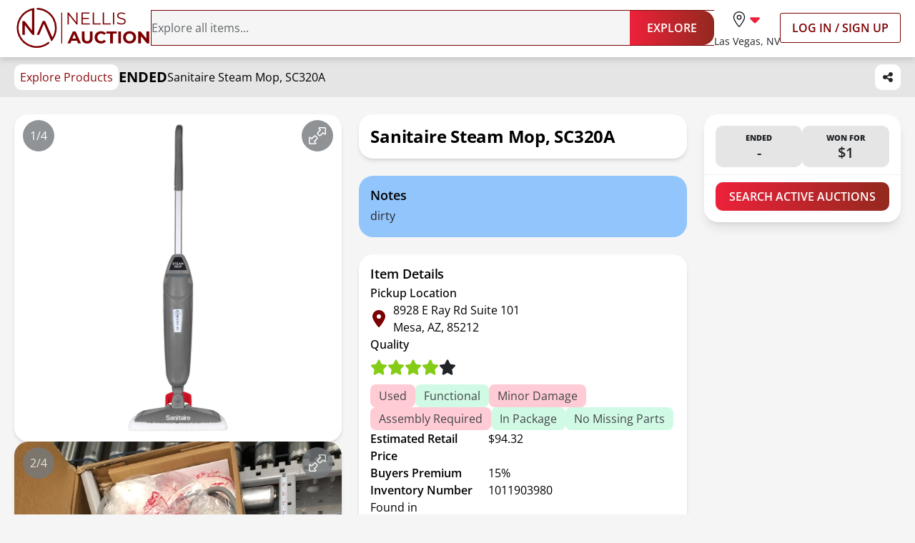

--- FILE ---
content_type: text/css; charset=UTF-8
request_url: https://www.nellisauction.com/build/_assets/fonts-HRT7CMH7.css
body_size: 13
content:
@font-face{font-display:swap;font-family:Open Sans;font-style:normal;font-weight:300;src:url(/assets/fonts/open-sans-v34-latin-300.woff2) format("woff2"),url(/assets/fonts/open-sans-v34-latin-300.woff) format("woff")}@font-face{font-display:swap;font-family:Open Sans;font-style:italic;font-weight:300;src:url(/assets/fonts/open-sans-v34-latin-300italic.woff2) format("woff2"),url(/assets/fonts/open-sans-v34-latin-300italic.woff) format("woff")}@font-face{font-display:swap;font-family:Open Sans;font-style:normal;font-weight:400;src:url(/assets/fonts/open-sans-v34-latin-400.woff2) format("woff2"),url(/assets/fonts/open-sans-v34-latin-400.woff) format("woff")}@font-face{font-display:swap;font-family:Open Sans;font-style:italic;font-weight:400;src:url(/assets/fonts/open-sans-v34-latin-400italic.woff2) format("woff2"),url(/assets/fonts/open-sans-v34-latin-400italic.woff) format("woff")}@font-face{font-display:swap;font-family:Open Sans;font-style:normal;font-weight:500;src:url(/assets/fonts/open-sans-v34-latin-500.woff2) format("woff2"),url(/assets/fonts/open-sans-v34-latin-500.woff) format("woff")}@font-face{font-display:swap;font-family:Open Sans;font-style:italic;font-weight:500;src:url(/assets/fonts/open-sans-v34-latin-500italic.woff2) format("woff2"),url(/assets/fonts/open-sans-v34-latin-500italic.woff) format("woff")}@font-face{font-display:swap;font-family:Open Sans;font-style:normal;font-weight:600;src:url(/assets/fonts/open-sans-v34-latin-600.woff2) format("woff2"),url(/assets/fonts/open-sans-v34-latin-600.woff) format("woff")}@font-face{font-display:swap;font-family:Open Sans;font-style:italic;font-weight:600;src:url(/assets/fonts/open-sans-v34-latin-600italic.woff2) format("woff2"),url(/assets/fonts/open-sans-v34-latin-600italic.woff) format("woff")}@font-face{font-display:swap;font-family:Open Sans;font-style:normal;font-weight:700;src:url(/assets/fonts/open-sans-v34-latin-700.woff2) format("woff2"),url(/assets/fonts/open-sans-v34-latin-700.woff) format("woff")}@font-face{font-display:swap;font-family:Open Sans;font-style:italic;font-weight:700;src:url(/assets/fonts/open-sans-v34-latin-700italic.woff2) format("woff2"),url(/assets/fonts/open-sans-v34-latin-700italic.woff) format("woff")}@font-face{font-display:swap;font-family:Open Sans;font-style:normal;font-weight:800;src:url(/assets/fonts/open-sans-v34-latin-800.woff2) format("woff2"),url(/assets/fonts/open-sans-v34-latin-800.woff) format("woff")}@font-face{font-display:swap;font-family:Open Sans;font-style:italic;font-weight:800;src:url(/assets/fonts/open-sans-v34-latin-800italic.woff2) format("woff2"),url(/assets/fonts/open-sans-v34-latin-800italic.woff) format("woff")}


--- FILE ---
content_type: text/css; charset=UTF-8
request_url: https://www.nellisauction.com/build/_assets/tailwind-S273VS7G.css
body_size: 19579
content:
*,:after,:before{box-sizing:border-box;border:0 solid #edf1f5}:after,:before{--tw-content:""}:host,html{line-height:1.5;-webkit-text-size-adjust:100%;tab-size:4;font-family:Open Sans,sans-serif;font-feature-settings:normal;font-variation-settings:normal;-webkit-tap-highlight-color:transparent}body{margin:0;line-height:inherit}hr{height:0;color:inherit;border-top-width:1px}abbr:where([title]){-webkit-text-decoration:underline dotted;text-decoration:underline dotted}h1,h2,h3,h4,h5,h6{font-size:inherit;font-weight:inherit}a{color:inherit;text-decoration:inherit}b,strong{font-weight:bolder}code,kbd,pre,samp{font-family:Consolas,Monaco,monospace;font-feature-settings:normal;font-variation-settings:normal;font-size:1em}small{font-size:80%}sub,sup{font-size:75%;line-height:0;position:relative;vertical-align:initial}sub{bottom:-.25em}sup{top:-.5em}table{text-indent:0;border-color:inherit;border-collapse:collapse}button,input,optgroup,select,textarea{font-family:inherit;font-feature-settings:inherit;font-variation-settings:inherit;font-size:100%;font-weight:inherit;line-height:inherit;letter-spacing:inherit;color:inherit;margin:0;padding:0}button,select{text-transform:none}button,input:where([type=button]),input:where([type=reset]),input:where([type=submit]){-webkit-appearance:button;background-color:initial;background-image:none}:-moz-focusring{outline:auto}:-moz-ui-invalid{box-shadow:none}progress{vertical-align:initial}::-webkit-inner-spin-button,::-webkit-outer-spin-button{height:auto}[type=search]{-webkit-appearance:textfield;outline-offset:-2px}::-webkit-search-decoration{-webkit-appearance:none}::-webkit-file-upload-button{-webkit-appearance:button;font:inherit}summary{display:list-item}blockquote,dd,dl,figure,h1,h2,h3,h4,h5,h6,hr,p,pre{margin:0}fieldset{margin:0}fieldset,legend{padding:0}menu,ol,ul{list-style:none;margin:0;padding:0}dialog{padding:0}textarea{resize:vertical}input::placeholder,textarea::placeholder{opacity:1;color:#bdc1c5}[role=button],button{cursor:pointer}:disabled{cursor:default}audio,canvas,embed,iframe,img,object,svg,video{display:block;vertical-align:middle}img,video{max-width:100%;height:auto}[hidden]{display:none}body{--tw-bg-opacity:1;background-color:rgb(245 245 245/var(--tw-bg-opacity))}*,:after,:before{--tw-border-spacing-x:0;--tw-border-spacing-y:0;--tw-translate-x:0;--tw-translate-y:0;--tw-rotate:0;--tw-skew-x:0;--tw-skew-y:0;--tw-scale-x:1;--tw-scale-y:1;--tw-pan-x: ;--tw-pan-y: ;--tw-pinch-zoom: ;--tw-scroll-snap-strictness:proximity;--tw-gradient-from-position: ;--tw-gradient-via-position: ;--tw-gradient-to-position: ;--tw-ordinal: ;--tw-slashed-zero: ;--tw-numeric-figure: ;--tw-numeric-spacing: ;--tw-numeric-fraction: ;--tw-ring-inset: ;--tw-ring-offset-width:0px;--tw-ring-offset-color:#fff;--tw-ring-color:#3b82f680;--tw-ring-offset-shadow:0 0 #0000;--tw-ring-shadow:0 0 #0000;--tw-shadow:0 0 #0000;--tw-shadow-colored:0 0 #0000;--tw-blur: ;--tw-brightness: ;--tw-contrast: ;--tw-grayscale: ;--tw-hue-rotate: ;--tw-invert: ;--tw-saturate: ;--tw-sepia: ;--tw-drop-shadow: ;--tw-backdrop-blur: ;--tw-backdrop-brightness: ;--tw-backdrop-contrast: ;--tw-backdrop-grayscale: ;--tw-backdrop-hue-rotate: ;--tw-backdrop-invert: ;--tw-backdrop-opacity: ;--tw-backdrop-saturate: ;--tw-backdrop-sepia: ;--tw-contain-size: ;--tw-contain-layout: ;--tw-contain-paint: ;--tw-contain-style: }::backdrop{--tw-border-spacing-x:0;--tw-border-spacing-y:0;--tw-translate-x:0;--tw-translate-y:0;--tw-rotate:0;--tw-skew-x:0;--tw-skew-y:0;--tw-scale-x:1;--tw-scale-y:1;--tw-pan-x: ;--tw-pan-y: ;--tw-pinch-zoom: ;--tw-scroll-snap-strictness:proximity;--tw-gradient-from-position: ;--tw-gradient-via-position: ;--tw-gradient-to-position: ;--tw-ordinal: ;--tw-slashed-zero: ;--tw-numeric-figure: ;--tw-numeric-spacing: ;--tw-numeric-fraction: ;--tw-ring-inset: ;--tw-ring-offset-width:0px;--tw-ring-offset-color:#fff;--tw-ring-color:#3b82f680;--tw-ring-offset-shadow:0 0 #0000;--tw-ring-shadow:0 0 #0000;--tw-shadow:0 0 #0000;--tw-shadow-colored:0 0 #0000;--tw-blur: ;--tw-brightness: ;--tw-contrast: ;--tw-grayscale: ;--tw-hue-rotate: ;--tw-invert: ;--tw-saturate: ;--tw-sepia: ;--tw-drop-shadow: ;--tw-backdrop-blur: ;--tw-backdrop-brightness: ;--tw-backdrop-contrast: ;--tw-backdrop-grayscale: ;--tw-backdrop-hue-rotate: ;--tw-backdrop-invert: ;--tw-backdrop-opacity: ;--tw-backdrop-saturate: ;--tw-backdrop-sepia: ;--tw-contain-size: ;--tw-contain-layout: ;--tw-contain-paint: ;--tw-contain-style: }.container{width:100%}@media (min-width:360px){.container{max-width:360px}}@media (min-width:430px){.container{max-width:430px}}@media (min-width:535px){.container{max-width:535px}}@media (min-width:640px){.container{max-width:640px}}@media (min-width:744px){.container{max-width:744px}}@media (min-width:1028px){.container{max-width:1028px}}@media (min-width:1280px){.container{max-width:1280px}}@media (min-width:1440px){.container{max-width:1440px}}@media (min-width:1600px){.container{max-width:1600px}}@media (min-width:1700px){.container{max-width:1700px}}.prose{color:var(--tw-prose-body);max-width:65ch}.prose :where(p):not(:where([class~=not-prose],[class~=not-prose] *)){margin-top:1.25em;margin-bottom:1.25em}.prose :where([class~=lead]):not(:where([class~=not-prose],[class~=not-prose] *)){color:var(--tw-prose-lead);font-size:1.25em;line-height:1.6;margin-top:1.2em;margin-bottom:1.2em}.prose :where(a):not(:where([class~=not-prose],[class~=not-prose] *)){color:var(--tw-prose-links);text-decoration:underline;font-weight:500}.prose :where(strong):not(:where([class~=not-prose],[class~=not-prose] *)){color:var(--tw-prose-bold);font-weight:600}.prose :where(a strong):not(:where([class~=not-prose],[class~=not-prose] *)){color:inherit}.prose :where(blockquote strong):not(:where([class~=not-prose],[class~=not-prose] *)){color:inherit}.prose :where(thead th strong):not(:where([class~=not-prose],[class~=not-prose] *)){color:inherit}.prose :where(ol):not(:where([class~=not-prose],[class~=not-prose] *)){list-style-type:decimal;margin-top:1.25em;margin-bottom:1.25em;padding-inline-start:1.625em}.prose :where(ol[type=A]):not(:where([class~=not-prose],[class~=not-prose] *)){list-style-type:upper-alpha}.prose :where(ol[type=a]):not(:where([class~=not-prose],[class~=not-prose] *)){list-style-type:lower-alpha}.prose :where(ol[type=A s]):not(:where([class~=not-prose],[class~=not-prose] *)){list-style-type:upper-alpha}.prose :where(ol[type=a s]):not(:where([class~=not-prose],[class~=not-prose] *)){list-style-type:lower-alpha}.prose :where(ol[type=I]):not(:where([class~=not-prose],[class~=not-prose] *)){list-style-type:upper-roman}.prose :where(ol[type=i]):not(:where([class~=not-prose],[class~=not-prose] *)){list-style-type:lower-roman}.prose :where(ol[type=I s]):not(:where([class~=not-prose],[class~=not-prose] *)){list-style-type:upper-roman}.prose :where(ol[type=i s]):not(:where([class~=not-prose],[class~=not-prose] *)){list-style-type:lower-roman}.prose :where(ol[type="1"]):not(:where([class~=not-prose],[class~=not-prose] *)){list-style-type:decimal}.prose :where(ul):not(:where([class~=not-prose],[class~=not-prose] *)){list-style-type:disc;margin-top:1.25em;margin-bottom:1.25em;padding-inline-start:1.625em}.prose :where(ol>li):not(:where([class~=not-prose],[class~=not-prose] *))::marker{font-weight:400;color:var(--tw-prose-counters)}.prose :where(ul>li):not(:where([class~=not-prose],[class~=not-prose] *))::marker{color:var(--tw-prose-bullets)}.prose :where(dt):not(:where([class~=not-prose],[class~=not-prose] *)){color:var(--tw-prose-headings);font-weight:600;margin-top:1.25em}.prose :where(hr):not(:where([class~=not-prose],[class~=not-prose] *)){border-color:var(--tw-prose-hr);border-top-width:1px;margin-top:3em;margin-bottom:3em}.prose :where(blockquote):not(:where([class~=not-prose],[class~=not-prose] *)){font-weight:500;font-style:italic;color:var(--tw-prose-quotes);border-inline-start-width:.25rem;border-inline-start-color:var(--tw-prose-quote-borders);quotes:"\201c""\201d""\2018""\2019";margin-top:1.6em;margin-bottom:1.6em;padding-inline-start:1em}.prose :where(blockquote p:first-of-type):not(:where([class~=not-prose],[class~=not-prose] *)):before{content:open-quote}.prose :where(blockquote p:last-of-type):not(:where([class~=not-prose],[class~=not-prose] *)):after{content:close-quote}.prose :where(h1):not(:where([class~=not-prose],[class~=not-prose] *)){color:var(--tw-prose-headings);font-weight:800;font-size:2.25em;margin-top:0;margin-bottom:.8888889em;line-height:1.1111111}.prose :where(h1 strong):not(:where([class~=not-prose],[class~=not-prose] *)){font-weight:900;color:inherit}.prose :where(h2):not(:where([class~=not-prose],[class~=not-prose] *)){color:var(--tw-prose-headings);font-weight:700;font-size:1.5em;margin-top:2em;margin-bottom:1em;line-height:1.3333333}.prose :where(h2 strong):not(:where([class~=not-prose],[class~=not-prose] *)){font-weight:800;color:inherit}.prose :where(h3):not(:where([class~=not-prose],[class~=not-prose] *)){color:var(--tw-prose-headings);font-weight:600;font-size:1.25em;margin-top:1.6em;margin-bottom:.6em;line-height:1.6}.prose :where(h3 strong):not(:where([class~=not-prose],[class~=not-prose] *)){font-weight:700;color:inherit}.prose :where(h4):not(:where([class~=not-prose],[class~=not-prose] *)){color:var(--tw-prose-headings);font-weight:600;margin-top:1.5em;margin-bottom:.5em;line-height:1.5}.prose :where(h4 strong):not(:where([class~=not-prose],[class~=not-prose] *)){font-weight:700;color:inherit}.prose :where(img):not(:where([class~=not-prose],[class~=not-prose] *)){margin-top:2em;margin-bottom:2em}.prose :where(picture):not(:where([class~=not-prose],[class~=not-prose] *)){display:block;margin-top:2em;margin-bottom:2em}.prose :where(video):not(:where([class~=not-prose],[class~=not-prose] *)){margin-top:2em;margin-bottom:2em}.prose :where(kbd):not(:where([class~=not-prose],[class~=not-prose] *)){font-weight:500;font-family:inherit;color:var(--tw-prose-kbd);box-shadow:0 0 0 1px rgb(var(--tw-prose-kbd-shadows)/10%),0 3px 0 rgb(var(--tw-prose-kbd-shadows)/10%);font-size:.875em;border-radius:.3125rem;padding-top:.1875em;padding-inline-end:.375em;padding-bottom:.1875em;padding-inline-start:.375em}.prose :where(code):not(:where([class~=not-prose],[class~=not-prose] *)){color:var(--tw-prose-code);font-weight:600;font-size:.875em}.prose :where(code):not(:where([class~=not-prose],[class~=not-prose] *)):before{content:"`"}.prose :where(code):not(:where([class~=not-prose],[class~=not-prose] *)):after{content:"`"}.prose :where(a code):not(:where([class~=not-prose],[class~=not-prose] *)){color:inherit}.prose :where(h1 code):not(:where([class~=not-prose],[class~=not-prose] *)){color:inherit}.prose :where(h2 code):not(:where([class~=not-prose],[class~=not-prose] *)){color:inherit;font-size:.875em}.prose :where(h3 code):not(:where([class~=not-prose],[class~=not-prose] *)){color:inherit;font-size:.9em}.prose :where(h4 code):not(:where([class~=not-prose],[class~=not-prose] *)){color:inherit}.prose :where(blockquote code):not(:where([class~=not-prose],[class~=not-prose] *)){color:inherit}.prose :where(thead th code):not(:where([class~=not-prose],[class~=not-prose] *)){color:inherit}.prose :where(pre):not(:where([class~=not-prose],[class~=not-prose] *)){color:var(--tw-prose-pre-code);background-color:var(--tw-prose-pre-bg);overflow-x:auto;font-weight:400;font-size:.875em;line-height:1.7142857;margin-top:1.7142857em;margin-bottom:1.7142857em;border-radius:.375rem;padding-top:.8571429em;padding-inline-end:1.1428571em;padding-bottom:.8571429em;padding-inline-start:1.1428571em}.prose :where(pre code):not(:where([class~=not-prose],[class~=not-prose] *)){background-color:initial;border-width:0;border-radius:0;padding:0;font-weight:inherit;color:inherit;font-size:inherit;font-family:inherit;line-height:inherit}.prose :where(pre code):not(:where([class~=not-prose],[class~=not-prose] *)):before{content:none}.prose :where(pre code):not(:where([class~=not-prose],[class~=not-prose] *)):after{content:none}.prose :where(table):not(:where([class~=not-prose],[class~=not-prose] *)){width:100%;table-layout:auto;margin-top:2em;margin-bottom:2em;font-size:.875em;line-height:1.7142857}.prose :where(thead):not(:where([class~=not-prose],[class~=not-prose] *)){border-bottom-width:1px;border-bottom-color:var(--tw-prose-th-borders)}.prose :where(thead th):not(:where([class~=not-prose],[class~=not-prose] *)){color:var(--tw-prose-headings);font-weight:600;vertical-align:bottom;padding-inline-end:.5714286em;padding-bottom:.5714286em;padding-inline-start:.5714286em}.prose :where(tbody tr):not(:where([class~=not-prose],[class~=not-prose] *)){border-bottom-width:1px;border-bottom-color:var(--tw-prose-td-borders)}.prose :where(tbody tr:last-child):not(:where([class~=not-prose],[class~=not-prose] *)){border-bottom-width:0}.prose :where(tbody td):not(:where([class~=not-prose],[class~=not-prose] *)){vertical-align:initial}.prose :where(tfoot):not(:where([class~=not-prose],[class~=not-prose] *)){border-top-width:1px;border-top-color:var(--tw-prose-th-borders)}.prose :where(tfoot td):not(:where([class~=not-prose],[class~=not-prose] *)){vertical-align:top}.prose :where(th,td):not(:where([class~=not-prose],[class~=not-prose] *)){text-align:start}.prose :where(figure>*):not(:where([class~=not-prose],[class~=not-prose] *)){margin-top:0;margin-bottom:0}.prose :where(figcaption):not(:where([class~=not-prose],[class~=not-prose] *)){color:var(--tw-prose-captions);font-size:.875em;line-height:1.4285714;margin-top:.8571429em}.prose{--tw-prose-body:#374151;--tw-prose-headings:#111827;--tw-prose-lead:#4b5563;--tw-prose-links:#111827;--tw-prose-bold:#111827;--tw-prose-counters:#6b7280;--tw-prose-bullets:#d1d5db;--tw-prose-hr:#e5e7eb;--tw-prose-quotes:#111827;--tw-prose-quote-borders:#e5e7eb;--tw-prose-captions:#6b7280;--tw-prose-kbd:#111827;--tw-prose-kbd-shadows:17 24 39;--tw-prose-code:#111827;--tw-prose-pre-code:#e5e7eb;--tw-prose-pre-bg:#1f2937;--tw-prose-th-borders:#d1d5db;--tw-prose-td-borders:#e5e7eb;--tw-prose-invert-body:#d1d5db;--tw-prose-invert-headings:#fff;--tw-prose-invert-lead:#9ca3af;--tw-prose-invert-links:#fff;--tw-prose-invert-bold:#fff;--tw-prose-invert-counters:#9ca3af;--tw-prose-invert-bullets:#4b5563;--tw-prose-invert-hr:#374151;--tw-prose-invert-quotes:#f3f4f6;--tw-prose-invert-quote-borders:#374151;--tw-prose-invert-captions:#9ca3af;--tw-prose-invert-kbd:#fff;--tw-prose-invert-kbd-shadows:255 255 255;--tw-prose-invert-code:#fff;--tw-prose-invert-pre-code:#d1d5db;--tw-prose-invert-pre-bg:#00000080;--tw-prose-invert-th-borders:#4b5563;--tw-prose-invert-td-borders:#374151;font-size:1rem;line-height:1.75}.prose :where(picture>img):not(:where([class~=not-prose],[class~=not-prose] *)){margin-top:0;margin-bottom:0}.prose :where(li):not(:where([class~=not-prose],[class~=not-prose] *)){margin-top:.5em;margin-bottom:.5em}.prose :where(ol>li):not(:where([class~=not-prose],[class~=not-prose] *)){padding-inline-start:.375em}.prose :where(ul>li):not(:where([class~=not-prose],[class~=not-prose] *)){padding-inline-start:.375em}.prose :where(.prose>ul>li p):not(:where([class~=not-prose],[class~=not-prose] *)){margin-top:.75em;margin-bottom:.75em}.prose :where(.prose>ul>li>p:first-child):not(:where([class~=not-prose],[class~=not-prose] *)){margin-top:1.25em}.prose :where(.prose>ul>li>p:last-child):not(:where([class~=not-prose],[class~=not-prose] *)){margin-bottom:1.25em}.prose :where(.prose>ol>li>p:first-child):not(:where([class~=not-prose],[class~=not-prose] *)){margin-top:1.25em}.prose :where(.prose>ol>li>p:last-child):not(:where([class~=not-prose],[class~=not-prose] *)){margin-bottom:1.25em}.prose :where(ul ul,ul ol,ol ul,ol ol):not(:where([class~=not-prose],[class~=not-prose] *)){margin-top:.75em;margin-bottom:.75em}.prose :where(dl):not(:where([class~=not-prose],[class~=not-prose] *)){margin-top:1.25em;margin-bottom:1.25em}.prose :where(dd):not(:where([class~=not-prose],[class~=not-prose] *)){margin-top:.5em;padding-inline-start:1.625em}.prose :where(hr+*):not(:where([class~=not-prose],[class~=not-prose] *)){margin-top:0}.prose :where(h2+*):not(:where([class~=not-prose],[class~=not-prose] *)){margin-top:0}.prose :where(h3+*):not(:where([class~=not-prose],[class~=not-prose] *)){margin-top:0}.prose :where(h4+*):not(:where([class~=not-prose],[class~=not-prose] *)){margin-top:0}.prose :where(thead th:first-child):not(:where([class~=not-prose],[class~=not-prose] *)){padding-inline-start:0}.prose :where(thead th:last-child):not(:where([class~=not-prose],[class~=not-prose] *)){padding-inline-end:0}.prose :where(tbody td,tfoot td):not(:where([class~=not-prose],[class~=not-prose] *)){padding-top:.5714286em;padding-inline-end:.5714286em;padding-bottom:.5714286em;padding-inline-start:.5714286em}.prose :where(tbody td:first-child,tfoot td:first-child):not(:where([class~=not-prose],[class~=not-prose] *)){padding-inline-start:0}.prose :where(tbody td:last-child,tfoot td:last-child):not(:where([class~=not-prose],[class~=not-prose] *)){padding-inline-end:0}.prose :where(figure):not(:where([class~=not-prose],[class~=not-prose] *)){margin-top:2em;margin-bottom:2em}.prose :where(.prose>:first-child):not(:where([class~=not-prose],[class~=not-prose] *)){margin-top:0}.prose :where(.prose>:last-child):not(:where([class~=not-prose],[class~=not-prose] *)){margin-bottom:0}.sr-only{position:absolute;width:1px;height:1px;padding:0;margin:-1px;overflow:hidden;clip:rect(0,0,0,0);white-space:nowrap;border-width:0}.pointer-events-none{pointer-events:none}.\!visible{visibility:visible!important}.visible{visibility:visible}.static{position:static}.fixed{position:fixed}.absolute{position:absolute}.relative{position:relative}.sticky{position:sticky}.inset-0{inset:0}.inset-y-0{top:0;bottom:0}.-left-12{left:-3rem}.-left-2{left:-.5rem}.-right-12{right:-3rem}.-right-2\.5{right:-.625rem}.-top-2{top:-.5rem}.-top-3{top:-.75rem}.bottom-0{bottom:0}.bottom-16{bottom:4rem}.bottom-2{bottom:.5rem}.bottom-20{bottom:5rem}.bottom-3{bottom:.75rem}.bottom-4{bottom:1rem}.left-0{left:0}.left-1{left:.25rem}.left-1\/2{left:50%}.left-14{left:3.5rem}.left-2{left:.5rem}.left-3{left:.75rem}.left-4{left:1rem}.left-\[10px\]{left:10px}.left-\[22\%\]{left:22%}.left-\[23\%\]{left:23%}.left-\[25\%\]{left:25%}.right-0{right:0}.right-1{right:.25rem}.right-14{right:3.5rem}.right-2{right:.5rem}.right-3{right:.75rem}.right-4{right:1rem}.right-5{right:1.25rem}.top-0{top:0}.top-1{top:.25rem}.top-1\/2{top:50%}.top-1\/3{top:33.333333%}.top-1\/4{top:25%}.top-16{top:4rem}.top-2{top:.5rem}.top-20{top:5rem}.top-28{top:7rem}.top-4{top:1rem}.top-\[-4px\]{top:-4px}.top-\[10\.5rem\]{top:10.5rem}.top-\[19\%\]{top:19%}.top-\[21\%\]{top:21%}.top-\[24\%\]{top:24%}.top-\[27\%\]{top:27%}.top-\[28\%\]{top:28%}.top-\[29\%\]{top:29%}.top-\[4\.125rem\]{top:4.125rem}.top-\[7\.625rem\]{top:7.625rem}.isolate{isolation:isolate}.-z-10{z-index:-10}.z-10{z-index:10}.z-20{z-index:20}.z-40{z-index:40}.z-50{z-index:50}.z-\[10000\]{z-index:10000}.z-\[1000\]{z-index:1000}.z-\[1001\]{z-index:1001}.z-\[100\]{z-index:100}.z-\[1200\]{z-index:1200}.z-\[1300\]{z-index:1300}.z-\[1500\]{z-index:1500}.z-\[1600\]{z-index:1600}.z-\[1\]{z-index:1}.z-\[60\]{z-index:60}.z-\[99999\]{z-index:99999}.z-\[9999\]{z-index:9999}.order-1{order:1}.order-2{order:2}.order-3{order:3}.col-span-1{grid-column:span 1/span 1}.col-span-2{grid-column:span 2/span 2}.col-span-3{grid-column:span 3/span 3}.col-span-4{grid-column:span 4/span 4}.col-start-1{grid-column-start:1}.col-start-2{grid-column-start:2}.col-start-3{grid-column-start:3}.col-end-2{grid-column-end:2}.row-span-2{grid-row:span 2/span 2}.row-span-3{grid-row:span 3/span 3}.row-span-6{grid-row:span 6/span 6}.row-span-8{grid-row:span 8/span 8}.row-span-9{grid-row:span 9/span 9}.row-start-1{grid-row-start:1}.row-start-2{grid-row-start:2}.row-start-3{grid-row-start:3}.row-start-4{grid-row-start:4}.m-0{margin:0}.m-10{margin:2.5rem}.m-4{margin:1rem}.m-auto{margin:auto}.mx-1{margin-left:.25rem;margin-right:.25rem}.mx-2{margin-left:.5rem;margin-right:.5rem}.mx-4{margin-left:1rem;margin-right:1rem}.mx-6{margin-left:1.5rem;margin-right:1.5rem}.mx-auto{margin-left:auto;margin-right:auto}.my-0{margin-top:0;margin-bottom:0}.my-1{margin-top:.25rem;margin-bottom:.25rem}.my-1\.5{margin-top:.375rem;margin-bottom:.375rem}.my-12{margin-top:3rem;margin-bottom:3rem}.my-2{margin-top:.5rem;margin-bottom:.5rem}.my-2\.5{margin-top:.625rem;margin-bottom:.625rem}.my-3{margin-top:.75rem;margin-bottom:.75rem}.my-4{margin-top:1rem;margin-bottom:1rem}.my-5{margin-top:1.25rem;margin-bottom:1.25rem}.my-7{margin-top:1.75rem;margin-bottom:1.75rem}.my-9{margin-top:2.25rem;margin-bottom:2.25rem}.my-auto{margin-top:auto;margin-bottom:auto}.-ml-10{margin-left:-2.5rem}.-ml-px{margin-left:-1px}.-mt-20{margin-top:-5rem}.-mt-3{margin-top:-.75rem}.mb-0{margin-bottom:0}.mb-1{margin-bottom:.25rem}.mb-10{margin-bottom:2.5rem}.mb-16{margin-bottom:4rem}.mb-2{margin-bottom:.5rem}.mb-2\.5{margin-bottom:.625rem}.mb-20{margin-bottom:5rem}.mb-3{margin-bottom:.75rem}.mb-4{margin-bottom:1rem}.mb-5{margin-bottom:1.25rem}.mb-6{margin-bottom:1.5rem}.mb-7{margin-bottom:1.75rem}.mb-8{margin-bottom:2rem}.me-2{margin-inline-end:.5rem}.ml-1{margin-left:.25rem}.ml-1\.5{margin-left:.375rem}.ml-10{margin-left:2.5rem}.ml-2{margin-left:.5rem}.ml-4{margin-left:1rem}.ml-5{margin-left:1.25rem}.ml-6{margin-left:1.5rem}.ml-\[-16px\]{margin-left:-16px}.mr-1{margin-right:.25rem}.mr-1\.5{margin-right:.375rem}.mr-2{margin-right:.5rem}.mr-2\.5{margin-right:.625rem}.mr-3{margin-right:.75rem}.mr-4{margin-right:1rem}.mr-5{margin-right:1.25rem}.mt-0\.5{margin-top:.125rem}.mt-1{margin-top:.25rem}.mt-1\.5{margin-top:.375rem}.mt-10{margin-top:2.5rem}.mt-14{margin-top:3.5rem}.mt-2{margin-top:.5rem}.mt-2\.5{margin-top:.625rem}.mt-28{margin-top:7rem}.mt-3{margin-top:.75rem}.mt-4{margin-top:1rem}.mt-40{margin-top:10rem}.mt-5{margin-top:1.25rem}.mt-6{margin-top:1.5rem}.mt-7{margin-top:1.75rem}.mt-8{margin-top:2rem}.mt-\[10vh\]{margin-top:10vh}.\!line-clamp-1{overflow:hidden!important;display:-webkit-box!important;-webkit-box-orient:vertical!important;-webkit-line-clamp:1!important}.line-clamp-1{-webkit-line-clamp:1}.line-clamp-1,.line-clamp-2{overflow:hidden;display:-webkit-box;-webkit-box-orient:vertical}.line-clamp-2{-webkit-line-clamp:2}.line-clamp-3{-webkit-line-clamp:3}.line-clamp-3,.line-clamp-4{overflow:hidden;display:-webkit-box;-webkit-box-orient:vertical}.line-clamp-4{-webkit-line-clamp:4}.block{display:block}.inline-block{display:inline-block}.inline{display:inline}.flex{display:flex}.inline-flex{display:inline-flex}.table{display:table}.table-row-group{display:table-row-group}.table-row{display:table-row}.grid{display:grid}.contents{display:contents}.list-item{display:list-item}.hidden{display:none}.aspect-\[16\/11\]{aspect-ratio:16/11}.aspect-\[16\/9\]{aspect-ratio:16/9}.aspect-square{aspect-ratio:1/1}.aspect-video{aspect-ratio:16/9}.size-2\/3{width:66.666667%;height:66.666667%}.\!h-10{height:2.5rem!important}.\!h-min{height:min-content!important}.h-10{height:2.5rem}.h-12{height:3rem}.h-14{height:3.5rem}.h-16{height:4rem}.h-2{height:.5rem}.h-2\.5{height:.625rem}.h-20{height:5rem}.h-24{height:6rem}.h-3{height:.75rem}.h-32{height:8rem}.h-4{height:1rem}.h-40{height:10rem}.h-44{height:11rem}.h-5{height:1.25rem}.h-6{height:1.5rem}.h-60{height:15rem}.h-7{height:1.75rem}.h-8{height:2rem}.h-9{height:2.25rem}.h-\[1\.563rem\]{height:1.563rem}.h-\[105\%\]{height:105%}.h-\[200px\]{height:200px}.h-\[24px\]{height:24px}.h-\[275px\]{height:275px}.h-\[3\.25rem\]{height:3.25rem}.h-\[3\.9375rem\]{height:3.9375rem}.h-\[30\%\]{height:30%}.h-\[350px\]{height:350px}.h-\[38px\]{height:38px}.h-\[3px\]{height:3px}.h-\[400px\]{height:400px}.h-\[6\.8125rem\]{height:6.8125rem}.h-\[600px\]{height:600px}.h-\[70\%\]{height:70%}.h-fit{height:fit-content}.h-full{height:100%}.h-px{height:1px}.h-svh{height:100svh}.max-h-0{max-height:0}.max-h-60{max-height:15rem}.max-h-96{max-height:24rem}.max-h-\[60px\]{max-height:60px}.max-h-\[885vh\]{max-height:885vh}.max-h-\[95vh\]{max-height:95vh}.max-h-\[calc\(100\%-64px\)\]{max-height:calc(100% - 64px)}.max-h-full{max-height:100%}.max-h-tosDialog{max-height:calc(100vh - 75px)}.min-h-14{min-height:3.5rem}.min-h-44{min-height:11rem}.min-h-\[100vh\]{min-height:100vh}.min-h-\[159px\]{min-height:159px}.min-h-\[311px\]{min-height:311px}.min-h-\[36px\]{min-height:36px}.min-h-\[400px\]{min-height:400px}.min-h-\[53px\]{min-height:53px}.min-h-\[600px\]{min-height:600px}.min-h-\[632px\]{min-height:632px}.min-h-\[68px\]{min-height:68px}.min-h-dvh{min-height:100dvh}.min-h-full{min-height:100%}.min-h-screen{min-height:100vh}.\!w-auto{width:auto!important}.\!w-full{width:100%!important}.w-0\.5{width:.125rem}.w-1\/4{width:25%}.w-10{width:2.5rem}.w-11{width:2.75rem}.w-11\/12{width:91.666667%}.w-12{width:3rem}.w-14{width:3.5rem}.w-16{width:4rem}.w-2{width:.5rem}.w-2\.5{width:.625rem}.w-2\/4{width:50%}.w-20{width:5rem}.w-24{width:6rem}.w-3\/4{width:75%}.w-32{width:8rem}.w-4{width:1rem}.w-4\/5{width:80%}.w-40{width:10rem}.w-44{width:11rem}.w-5{width:1.25rem}.w-5\/6{width:83.333333%}.w-52{width:13rem}.w-6{width:1.5rem}.w-64{width:16rem}.w-7{width:1.75rem}.w-72{width:18rem}.w-8{width:2rem}.w-80{width:20rem}.w-9{width:2.25rem}.w-\[235px\]{width:235px}.w-\[24px\]{width:24px}.w-\[270px\]{width:270px}.w-\[3\.125rem\]{width:3.125rem}.w-\[300px\]{width:300px}.w-\[325px\]{width:325px}.w-\[33\.85\%\]{width:33.85%}.w-\[340px\]{width:340px}.w-\[360px\]{width:360px}.w-\[370px\]{width:370px}.w-\[66\.15\%\]{width:66.15%}.w-\[85vw\]{width:85vw}.w-\[90\%\]{width:90%}.w-auto{width:auto}.w-fit{width:fit-content}.w-full{width:100%}.w-screen{width:100vw}.min-w-36{min-width:9rem}.min-w-72{min-width:18rem}.min-w-\[2\.25rem\]{min-width:2.25rem}.min-w-\[200px\]{min-width:200px}.min-w-\[320px\]{min-width:320px}.min-w-\[6\.75rem\]{min-width:6.75rem}.min-w-\[60px\]{min-width:60px}.min-w-\[7\.375rem\]{min-width:7.375rem}.min-w-fit{min-width:fit-content}.min-w-max{min-width:max-content}.max-w-2xl{max-width:42rem}.max-w-4xl{max-width:56rem}.max-w-5xl{max-width:64rem}.max-w-7xl{max-width:80rem}.max-w-96{max-width:24rem}.max-w-\[100px\]{max-width:100px}.max-w-\[120px\]{max-width:120px}.max-w-\[1400px\]{max-width:1400px}.max-w-\[14rem\]{max-width:14rem}.max-w-\[225px\]{max-width:225px}.max-w-\[230px\]{max-width:230px}.max-w-\[350px\]{max-width:350px}.max-w-\[352px\]{max-width:352px}.max-w-\[444px\]{max-width:444px}.max-w-\[46\.875rem\]{max-width:46.875rem}.max-w-\[50vw\]{max-width:50vw}.max-w-\[540px\]{max-width:540px}.max-w-\[600px\]{max-width:600px}.max-w-\[75px\]{max-width:75px}.max-w-\[90px\]{max-width:90px}.max-w-fit{max-width:fit-content}.max-w-lg{max-width:32rem}.max-w-md{max-width:28rem}.max-w-screen-3xl{max-width:1600px}.max-w-screen-md{max-width:744px}.max-w-screen-sm{max-width:640px}.max-w-screen-xl{max-width:1280px}.max-w-screen-xxl{max-width:1440px}.max-w-xl{max-width:36rem}.flex-1{flex:1 1 0%}.flex-auto{flex:1 1 auto}.flex-shrink-0,.shrink-0{flex-shrink:0}.grow{flex-grow:1}.border-collapse{border-collapse:collapse}.border-spacing-0{--tw-border-spacing-x:0px;--tw-border-spacing-y:0px;border-spacing:var(--tw-border-spacing-x) var(--tw-border-spacing-y)}.origin-top{transform-origin:top}.-translate-x-1\/2{--tw-translate-x:-50%}.-translate-x-1\/2,.-translate-x-full{transform:translate(var(--tw-translate-x),var(--tw-translate-y)) rotate(var(--tw-rotate)) skew(var(--tw-skew-x)) skewY(var(--tw-skew-y)) scaleX(var(--tw-scale-x)) scaleY(var(--tw-scale-y))}.-translate-x-full{--tw-translate-x:-100%}.-translate-y-1\/2{--tw-translate-y:-50%}.-translate-y-1\/2,.translate-x-0{transform:translate(var(--tw-translate-x),var(--tw-translate-y)) rotate(var(--tw-rotate)) skew(var(--tw-skew-x)) skewY(var(--tw-skew-y)) scaleX(var(--tw-scale-x)) scaleY(var(--tw-scale-y))}.translate-x-0{--tw-translate-x:0px}.translate-x-1\.5{--tw-translate-x:.375rem}.translate-x-1\.5,.translate-x-\[25\%\]{transform:translate(var(--tw-translate-x),var(--tw-translate-y)) rotate(var(--tw-rotate)) skew(var(--tw-skew-x)) skewY(var(--tw-skew-y)) scaleX(var(--tw-scale-x)) scaleY(var(--tw-scale-y))}.translate-x-\[25\%\]{--tw-translate-x:25%}.translate-x-full{--tw-translate-x:100%}.translate-x-full,.translate-y-0{transform:translate(var(--tw-translate-x),var(--tw-translate-y)) rotate(var(--tw-rotate)) skew(var(--tw-skew-x)) skewY(var(--tw-skew-y)) scaleX(var(--tw-scale-x)) scaleY(var(--tw-scale-y))}.translate-y-0{--tw-translate-y:0px}.-rotate-\[30deg\]{--tw-rotate:-30deg}.-rotate-\[30deg\],.rotate-180{transform:translate(var(--tw-translate-x),var(--tw-translate-y)) rotate(var(--tw-rotate)) skew(var(--tw-skew-x)) skewY(var(--tw-skew-y)) scaleX(var(--tw-scale-x)) scaleY(var(--tw-scale-y))}.rotate-180{--tw-rotate:180deg}.scale-100{--tw-scale-x:1;--tw-scale-y:1}.scale-100,.scale-95{transform:translate(var(--tw-translate-x),var(--tw-translate-y)) rotate(var(--tw-rotate)) skew(var(--tw-skew-x)) skewY(var(--tw-skew-y)) scaleX(var(--tw-scale-x)) scaleY(var(--tw-scale-y))}.scale-95{--tw-scale-x:.95;--tw-scale-y:.95}.transform{transform:translate(var(--tw-translate-x),var(--tw-translate-y)) rotate(var(--tw-rotate)) skew(var(--tw-skew-x)) skewY(var(--tw-skew-y)) scaleX(var(--tw-scale-x)) scaleY(var(--tw-scale-y))}@keyframes my-account-search-slide-down{0%{transform:scaleY(0)}to{transform:scaleY(1)}}.animate-\[my-account-search-slide-down_0\.3s_ease-out\]{animation:my-account-search-slide-down .3s ease-out}@keyframes shimmer{to{transform:translate(100%)}}.animate-\[shimmer_1\.5s_infinite\]{animation:shimmer 1.5s infinite}.animate-bid-message-slide-down{animation:bid-message-slide-down 1s ease-out}@keyframes slide-left-to-right{0%{transform:translate(-100%)}to{transform:translate(0)}}.animate-drawer-left-to-right{animation:slide-left-to-right .5s ease-out}@keyframes slide-right-to-left{0%{transform:translate(100%)}to{transform:translate(0)}}.animate-drawer-right-to-left{animation:slide-right-to-left .5s ease-out}@keyframes quick-fade-in{0%,to{opacity:0}2%,98%{opacity:1}}.animate-fade-text-in{animation:quick-fade-in 3s linear 1}@keyframes quick-fade-out{0%,to{opacity:1}2%,98%{opacity:0}}.animate-fade-text-out{animation:quick-fade-out 3s linear 1}@keyframes pulse{50%{opacity:.5}}.animate-pulse{animation:pulse 2s cubic-bezier(.4,0,.6,1) infinite}@keyframes shake{0%,to{transform:rotate(0);transform-origin:top center}10%,30%,50%,70%{transform:rotate(-15deg);transform-origin:top center}20%,40%,60%,80%{transform:rotate(15deg);transform-origin:top center}90%{transform:rotate(-5deg);transform-origin:top center}}.animate-shake{animation:shake .5s ease-in-out}@keyframes spin{to{transform:rotate(1turn)}}.animate-spin{animation:spin 1s linear infinite}@keyframes time-left-base{0%,to{background-color:#fff}50%{background-color:#edf1f5}}.animate-time-left-pulse-base{animation:time-left-base 2s linear 5}@keyframes time-left-base-bid-form{0%,to{background-color:#e5e5e5}50%{background-color:#d4d4d4}}.animate-time-left-pulse-base-bid-form{animation:time-left-base-bid-form 2s linear 5}@keyframes time-left-outbid{0%,to{background-color:#fed7aa}50%{background-color:#fdba74}}.animate-time-left-pulse-outbid{animation:time-left-outbid 2s linear 5}@keyframes time-left-winning{0%,to{background-color:#a7f3d0}50%{background-color:#6ee7b7}}.animate-time-left-pulse-winning{animation:time-left-winning 2s linear 5}.animate-transition-loader{animation:left-to-right 2s linear infinite}.cursor-default{cursor:default}.cursor-pointer{cursor:pointer}.cursor-text{cursor:text}.cursor-zoom-in{cursor:zoom-in}.cursor-zoom-out{cursor:zoom-out}.touch-none{touch-action:none}.select-none{-webkit-user-select:none;user-select:none}.resize{resize:both}.scroll-mt-44{scroll-margin-top:11rem}.scroll-mt-56{scroll-margin-top:14rem}.list-inside{list-style-position:inside}.list-disc{list-style-type:disc}.appearance-none{-webkit-appearance:none;appearance:none}.grid-flow-col{grid-auto-flow:column}.auto-rows-\[76px\]{grid-auto-rows:76px}.grid-cols-1{grid-template-columns:repeat(1,minmax(0,1fr))}.grid-cols-2{grid-template-columns:repeat(2,minmax(0,1fr))}.grid-cols-3{grid-template-columns:repeat(3,minmax(0,1fr))}.grid-cols-4{grid-template-columns:repeat(4,minmax(0,1fr))}.grid-cols-5{grid-template-columns:repeat(5,minmax(0,1fr))}.grid-cols-\[16px\,_minmax\(0\,_1fr\)\]{grid-template-columns:16px minmax(0,1fr)}.grid-cols-\[1fr\,14fr\,1fr\]{grid-template-columns:1fr 14fr 1fr}.grid-cols-\[1fr\,2fr\,1fr\]{grid-template-columns:1fr 2fr 1fr}.grid-cols-\[20px\,_minmax\(0\,_1fr\)\]{grid-template-columns:20px minmax(0,1fr)}.grid-cols-\[22px\,_minmax\(0\,_1fr\)\]{grid-template-columns:22px minmax(0,1fr)}.grid-cols-\[24px_minmax\(0\,_1fr\)_24px\]{grid-template-columns:24px minmax(0,1fr) 24px}.grid-cols-\[28px\,_minmax\(0\,_1fr\)\]{grid-template-columns:28px minmax(0,1fr)}.grid-cols-\[2fr\,1fr\,2fr\]{grid-template-columns:2fr 1fr 2fr}.grid-cols-\[30px_minmax\(0\,_1fr\)_30px\]{grid-template-columns:30px minmax(0,1fr) 30px}.grid-cols-\[40\%_minmax\(0\,_1fr\)\]{grid-template-columns:40% minmax(0,1fr)}.grid-cols-\[minmax\(0\,1fr\)_minmax\(0\,_1\.5fr\)_minmax\(0\,_0\.7fr\)\]{grid-template-columns:minmax(0,1fr) minmax(0,1.5fr) minmax(0,.7fr)}.grid-cols-\[minmax\(0\,20px\)_minmax\(0\,_1fr\)\]{grid-template-columns:minmax(0,20px) minmax(0,1fr)}.grid-cols-\[minmax\(0\,20px\)_minmax\(0\,_3\.5rem\)_minmax\(0\,1fr\)\]{grid-template-columns:minmax(0,20px) minmax(0,3.5rem) minmax(0,1fr)}.grid-cols-\[minmax\(0\,22px\)_minmax\(0\,_1fr\)\]{grid-template-columns:minmax(0,22px) minmax(0,1fr)}.grid-cols-\[minmax\(0\,24px\)_minmax\(0\,_1fr\)\]{grid-template-columns:minmax(0,24px) minmax(0,1fr)}.grid-cols-\[minmax\(0\,32px\)_minmax\(0\,_1fr\)\]{grid-template-columns:minmax(0,32px) minmax(0,1fr)}.grid-cols-\[minmax\(0\,_0\.6fr\)_minmax\(0\,_1fr\)\]{grid-template-columns:minmax(0,.6fr) minmax(0,1fr)}.grid-cols-\[minmax\(0\,_1fr\)_22px\]{grid-template-columns:minmax(0,1fr) 22px}.grid-cols-\[minmax\(0\,_1fr\)_minmax\(0\,20px\)\]{grid-template-columns:minmax(0,1fr) minmax(0,20px)}.grid-cols-\[minmax\(0\,_1fr\)_minmax\(0\,_1fr\)_minmax\(0\,_0\.5fr\)\]{grid-template-columns:minmax(0,1fr) minmax(0,1fr) minmax(0,.5fr)}.grid-cols-\[minmax\(0\,_1fr\)_minmax\(0\,_2fr\)_minmax\(0\,_1fr\)\]{grid-template-columns:minmax(0,1fr) minmax(0,2fr) minmax(0,1fr)}.grid-rows-6{grid-template-rows:repeat(6,minmax(0,1fr))}.grid-rows-\[25px_minmax\(0\,_1fr\)\]{grid-template-rows:25px minmax(0,1fr)}.grid-rows-\[minmax\(0\,_1fr\)_minmax\(0\,_auto\)\]{grid-template-rows:minmax(0,1fr) minmax(0,auto)}.grid-rows-\[minmax\(0\,_32px\)_minmax\(0\,_1fr\)_minmax\(0\,_100px\)\]{grid-template-rows:minmax(0,32px) minmax(0,1fr) minmax(0,100px)}.flex-row{flex-direction:row}.flex-row-reverse{flex-direction:row-reverse}.flex-col{flex-direction:column}.flex-wrap{flex-wrap:wrap}.place-content-center{place-content:center}.content-start{align-content:flex-start}.items-start{align-items:flex-start}.items-end{align-items:flex-end}.items-center{align-items:center}.items-baseline{align-items:baseline}.items-stretch{align-items:stretch}.\!justify-start{justify-content:flex-start!important}.justify-start{justify-content:flex-start}.justify-end{justify-content:flex-end}.justify-center{justify-content:center}.justify-between{justify-content:space-between}.justify-around{justify-content:space-around}.justify-evenly{justify-content:space-evenly}.justify-items-start{justify-items:start}.justify-items-center{justify-items:center}.gap-0\.5{gap:.125rem}.gap-1{gap:.25rem}.gap-1\.5{gap:.375rem}.gap-10{gap:2.5rem}.gap-11{gap:2.75rem}.gap-12{gap:3rem}.gap-16{gap:4rem}.gap-2{gap:.5rem}.gap-2\.5{gap:.625rem}.gap-3{gap:.75rem}.gap-4{gap:1rem}.gap-5{gap:1.25rem}.gap-6{gap:1.5rem}.gap-7{gap:1.75rem}.gap-8{gap:2rem}.gap-\[1px\],.gap-px{gap:1px}.gap-x-1{column-gap:.25rem}.gap-x-2{column-gap:.5rem}.gap-x-2\.5{column-gap:.625rem}.gap-x-3{column-gap:.75rem}.gap-x-4{column-gap:1rem}.gap-x-5{column-gap:1.25rem}.gap-x-9{column-gap:2.25rem}.gap-x-\[30px\]{column-gap:30px}.gap-y-1{row-gap:.25rem}.gap-y-2\.5{row-gap:.625rem}.gap-y-3{row-gap:.75rem}.gap-y-4{row-gap:1rem}.gap-y-6{row-gap:1.5rem}.space-x-4>:not([hidden])~:not([hidden]){--tw-space-x-reverse:0;margin-right:calc(1rem*var(--tw-space-x-reverse));margin-left:calc(1rem*(1 - var(--tw-space-x-reverse)))}.space-y-1>:not([hidden])~:not([hidden]){--tw-space-y-reverse:0;margin-top:calc(.25rem*(1 - var(--tw-space-y-reverse)));margin-bottom:calc(.25rem*var(--tw-space-y-reverse))}.space-y-2>:not([hidden])~:not([hidden]){--tw-space-y-reverse:0;margin-top:calc(.5rem*(1 - var(--tw-space-y-reverse)));margin-bottom:calc(.5rem*var(--tw-space-y-reverse))}.space-y-3>:not([hidden])~:not([hidden]){--tw-space-y-reverse:0;margin-top:calc(.75rem*(1 - var(--tw-space-y-reverse)));margin-bottom:calc(.75rem*var(--tw-space-y-reverse))}.space-y-5>:not([hidden])~:not([hidden]){--tw-space-y-reverse:0;margin-top:calc(1.25rem*(1 - var(--tw-space-y-reverse)));margin-bottom:calc(1.25rem*var(--tw-space-y-reverse))}.divide-y>:not([hidden])~:not([hidden]){--tw-divide-y-reverse:0;border-top-width:calc(1px*(1 - var(--tw-divide-y-reverse)));border-bottom-width:calc(1px*var(--tw-divide-y-reverse))}.divide-gray-400>:not([hidden])~:not([hidden]){--tw-divide-opacity:1;border-color:rgb(189 193 197/var(--tw-divide-opacity))}.self-start{align-self:flex-start}.self-end{align-self:flex-end}.self-center{align-self:center}.self-stretch{align-self:stretch}.justify-self-start{justify-self:start}.justify-self-end{justify-self:end}.justify-self-center{justify-self:center}.overflow-auto{overflow:auto}.overflow-hidden{overflow:hidden}.overflow-scroll{overflow:scroll}.overflow-x-auto{overflow-x:auto}.overflow-y-auto{overflow-y:auto}.overflow-x-hidden{overflow-x:hidden}.overflow-y-scroll{overflow-y:scroll}.truncate{overflow:hidden;white-space:nowrap}.overflow-ellipsis,.text-ellipsis,.truncate{text-overflow:ellipsis}.whitespace-nowrap{white-space:nowrap}.whitespace-pre{white-space:pre}.whitespace-break-spaces{white-space:break-spaces}.text-pretty{text-wrap:pretty}.break-words{overflow-wrap:break-word}.break-all{word-break:break-all}.\!rounded-3xl{border-radius:1.5rem!important}.\!rounded-lg{border-radius:.5rem!important}.\!rounded-md{border-radius:.375rem!important}.\!rounded-xl{border-radius:.75rem!important}.rounded{border-radius:.25rem}.rounded-2xl{border-radius:1rem}.rounded-3xl{border-radius:1.5rem}.rounded-\[0\.625rem\]{border-radius:.625rem}.rounded-\[2\.5rem\]{border-radius:2.5rem}.rounded-\[3px\]{border-radius:3px}.rounded-\[6\.25rem\]{border-radius:6.25rem}.rounded-full{border-radius:9999px}.rounded-itemCard{border-radius:1.25rem}.rounded-lg{border-radius:.5rem}.rounded-md{border-radius:.375rem}.rounded-xl{border-radius:.75rem}.\!rounded-r-\[3px\]{border-top-right-radius:3px!important;border-bottom-right-radius:3px!important}.rounded-b-2xl{border-bottom-right-radius:1rem;border-bottom-left-radius:1rem}.rounded-b-3xl{border-bottom-right-radius:1.5rem;border-bottom-left-radius:1.5rem}.rounded-b-itemCard{border-bottom-right-radius:1.25rem;border-bottom-left-radius:1.25rem}.rounded-l-2xl{border-top-left-radius:1rem;border-bottom-left-radius:1rem}.rounded-l-lg{border-top-left-radius:.5rem;border-bottom-left-radius:.5rem}.rounded-l-none{border-top-left-radius:0;border-bottom-left-radius:0}.rounded-l-xl{border-top-left-radius:.75rem;border-bottom-left-radius:.75rem}.rounded-r-2xl{border-top-right-radius:1rem;border-bottom-right-radius:1rem}.rounded-r-lg{border-top-right-radius:.5rem;border-bottom-right-radius:.5rem}.rounded-t-3xl{border-top-left-radius:1.5rem;border-top-right-radius:1.5rem}.rounded-t-itemCard{border-top-left-radius:1.25rem;border-top-right-radius:1.25rem}.rounded-bl-2xl{border-bottom-left-radius:1rem}.rounded-br-2xl{border-bottom-right-radius:1rem}.rounded-br-itemCard{border-bottom-right-radius:1.25rem}.\!border-0{border-width:0!important}.border{border-width:1px}.border-0{border-width:0}.border-2{border-width:2px}.border-y{border-top-width:1px}.border-b,.border-y{border-bottom-width:1px}.border-b-2{border-bottom-width:2px}.border-t{border-top-width:1px}.border-t-0{border-top-width:0}.border-t-4{border-top-width:4px}.border-solid{border-style:solid}.border-dashed{border-style:dashed}.border-dotted{border-style:dotted}.border-none{border-style:none}.\!border-gray-500{--tw-border-opacity:1!important;border-color:rgb(158 162 166/var(--tw-border-opacity))!important}.\!border-neutral-500{--tw-border-opacity:1!important;border-color:rgb(115 115 115/var(--tw-border-opacity))!important}.border-\[\#D8D8D8\]{--tw-border-opacity:1;border-color:rgb(216 216 216/var(--tw-border-opacity))}.border-\[\#D9D9D9\]{--tw-border-opacity:1;border-color:rgb(217 217 217/var(--tw-border-opacity))}.border-black{--tw-border-opacity:1;border-color:rgb(0 0 0/var(--tw-border-opacity))}.border-black-870{border-color:#000000de}.border-error{--tw-border-opacity:1;border-color:rgb(194 65 12/var(--tw-border-opacity))}.border-gray-300{--tw-border-opacity:1;border-color:rgb(223 227 232/var(--tw-border-opacity))}.border-gray-400{--tw-border-opacity:1;border-color:rgb(189 193 197/var(--tw-border-opacity))}.border-gray-500{--tw-border-opacity:1;border-color:rgb(158 162 166/var(--tw-border-opacity))}.border-neutral-100{--tw-border-opacity:1;border-color:rgb(245 245 245/var(--tw-border-opacity))}.border-neutral-200{--tw-border-opacity:1;border-color:rgb(229 229 229/var(--tw-border-opacity))}.border-neutral-300{--tw-border-opacity:1;border-color:rgb(212 212 212/var(--tw-border-opacity))}.border-neutral-400{--tw-border-opacity:1;border-color:rgb(163 163 163/var(--tw-border-opacity))}.border-neutral-500{--tw-border-opacity:1;border-color:rgb(115 115 115/var(--tw-border-opacity))}.border-neutral-900{--tw-border-opacity:1;border-color:rgb(23 23 23/var(--tw-border-opacity))}.border-orange-200{--tw-border-opacity:1;border-color:rgb(254 215 170/var(--tw-border-opacity))}.border-primary{--tw-border-opacity:1;border-color:rgb(237 33 58/var(--tw-border-opacity))}.border-secondary{--tw-border-opacity:1;border-color:rgb(123 0 3/var(--tw-border-opacity))}.border-secondary-light{--tw-border-opacity:1;border-color:rgb(151 17 20/var(--tw-border-opacity))}.border-transparent{border-color:#0000}.border-white{--tw-border-opacity:1;border-color:rgb(255 255 255/var(--tw-border-opacity))}.border-y-neutral-500{--tw-border-opacity:1;border-top-color:rgb(115 115 115/var(--tw-border-opacity));border-bottom-color:rgb(115 115 115/var(--tw-border-opacity))}.border-b-\[\#FFF6B4\]{--tw-border-opacity:1;border-bottom-color:rgb(255 246 180/var(--tw-border-opacity))}.border-b-emerald-200{--tw-border-opacity:1;border-bottom-color:rgb(167 243 208/var(--tw-border-opacity))}.border-b-gray-200{--tw-border-opacity:1;border-bottom-color:rgb(237 241 245/var(--tw-border-opacity))}.border-b-gray-400{--tw-border-opacity:1;border-bottom-color:rgb(189 193 197/var(--tw-border-opacity))}.border-b-gray-500{--tw-border-opacity:1;border-bottom-color:rgb(158 162 166/var(--tw-border-opacity))}.border-b-neutral-200{--tw-border-opacity:1;border-bottom-color:rgb(229 229 229/var(--tw-border-opacity))}.border-b-neutral-300{--tw-border-opacity:1;border-bottom-color:rgb(212 212 212/var(--tw-border-opacity))}.border-b-neutral-400{--tw-border-opacity:1;border-bottom-color:rgb(163 163 163/var(--tw-border-opacity))}.border-b-orange-200{--tw-border-opacity:1;border-bottom-color:rgb(254 215 170/var(--tw-border-opacity))}.border-b-peach-200{--tw-border-opacity:1;border-bottom-color:rgb(238 167 149/var(--tw-border-opacity))}.border-t-orange-200{--tw-border-opacity:1;border-top-color:rgb(254 215 170/var(--tw-border-opacity))}.border-t-secondary{--tw-border-opacity:1;border-top-color:rgb(123 0 3/var(--tw-border-opacity))}.bg-\[\#cca49f\]{--tw-bg-opacity:1;background-color:rgb(204 164 159/var(--tw-bg-opacity))}.bg-alerts-info{--tw-bg-opacity:1;background-color:rgb(3 169 244/var(--tw-bg-opacity))}.bg-alerts-notice{--tw-bg-opacity:1;background-color:rgb(241 196 15/var(--tw-bg-opacity))}.bg-alerts-success{--tw-bg-opacity:1;background-color:rgb(76 175 80/var(--tw-bg-opacity))}.bg-alerts-warning{--tw-bg-opacity:1;background-color:rgb(241 77 97/var(--tw-bg-opacity))}.bg-black{--tw-bg-opacity:1;background-color:rgb(0 0 0/var(--tw-bg-opacity))}.bg-black-600{background-color:#0009}.bg-black\/40{background-color:#0006}.bg-blue-300{--tw-bg-opacity:1;background-color:rgb(147 197 253/var(--tw-bg-opacity))}.bg-blue-500{--tw-bg-opacity:1;background-color:rgb(59 130 246/var(--tw-bg-opacity))}.bg-burgundy-100{--tw-bg-opacity:1;background-color:rgb(235 193 196/var(--tw-bg-opacity))}.bg-burgundy-50{--tw-bg-opacity:1;background-color:rgb(247 230 232/var(--tw-bg-opacity))}.bg-burgundy-900{--tw-bg-opacity:1;background-color:rgb(123 0 3/var(--tw-bg-opacity))}.bg-emerald-100{--tw-bg-opacity:1;background-color:rgb(209 250 229/var(--tw-bg-opacity))}.bg-emerald-200{--tw-bg-opacity:1;background-color:rgb(167 243 208/var(--tw-bg-opacity))}.bg-emerald-50{--tw-bg-opacity:1;background-color:rgb(236 253 245/var(--tw-bg-opacity))}.bg-error{--tw-bg-opacity:1;background-color:rgb(194 65 12/var(--tw-bg-opacity))}.bg-gray-100{--tw-bg-opacity:1;background-color:rgb(242 246 250/var(--tw-bg-opacity))}.bg-gray-200{--tw-bg-opacity:1;background-color:rgb(237 241 245/var(--tw-bg-opacity))}.bg-gray-300{--tw-bg-opacity:1;background-color:rgb(223 227 232/var(--tw-bg-opacity))}.bg-gray-500{--tw-bg-opacity:1;background-color:rgb(158 162 166/var(--tw-bg-opacity))}.bg-gray-600{--tw-bg-opacity:1;background-color:rgb(117 121 124/var(--tw-bg-opacity))}.bg-gray-700{--tw-bg-opacity:1;background-color:rgb(97 101 104/var(--tw-bg-opacity))}.bg-gray-800{--tw-bg-opacity:1;background-color:rgb(66 69 73/var(--tw-bg-opacity))}.bg-gray-900{--tw-bg-opacity:1;background-color:rgb(33 36 39/var(--tw-bg-opacity))}.bg-green-500{--tw-bg-opacity:1;background-color:rgb(36 213 75/var(--tw-bg-opacity))}.bg-neutral-100{--tw-bg-opacity:1;background-color:rgb(245 245 245/var(--tw-bg-opacity))}.bg-neutral-200{--tw-bg-opacity:1;background-color:rgb(229 229 229/var(--tw-bg-opacity))}.bg-neutral-200\/50{background-color:#e5e5e580}.bg-neutral-400{--tw-bg-opacity:1;background-color:rgb(163 163 163/var(--tw-bg-opacity))}.bg-neutral-50{--tw-bg-opacity:1;background-color:rgb(250 250 250/var(--tw-bg-opacity))}.bg-neutral-500{--tw-bg-opacity:1;background-color:rgb(115 115 115/var(--tw-bg-opacity))}.bg-neutral-600{--tw-bg-opacity:1;background-color:rgb(82 82 82/var(--tw-bg-opacity))}.bg-neutral-700{--tw-bg-opacity:1;background-color:rgb(64 64 64/var(--tw-bg-opacity))}.bg-neutral-800{--tw-bg-opacity:1;background-color:rgb(38 38 38/var(--tw-bg-opacity))}.bg-neutral-900{--tw-bg-opacity:1;background-color:rgb(23 23 23/var(--tw-bg-opacity))}.bg-orange-100{--tw-bg-opacity:1;background-color:rgb(255 237 213/var(--tw-bg-opacity))}.bg-orange-200{--tw-bg-opacity:1;background-color:rgb(254 215 170/var(--tw-bg-opacity))}.bg-orange-50{--tw-bg-opacity:1;background-color:rgb(255 247 237/var(--tw-bg-opacity))}.bg-primary{--tw-bg-opacity:1;background-color:rgb(237 33 58/var(--tw-bg-opacity))}.bg-secondary{--tw-bg-opacity:1;background-color:rgb(123 0 3/var(--tw-bg-opacity))}.bg-sincity-red-100{--tw-bg-opacity:1;background-color:rgb(255 203 212/var(--tw-bg-opacity))}.bg-sincity-red-50{--tw-bg-opacity:1;background-color:rgb(255 234 239/var(--tw-bg-opacity))}.bg-success{--tw-bg-opacity:1;background-color:rgb(22 163 74/var(--tw-bg-opacity))}.bg-transition-background{--tw-bg-opacity:1;background-color:rgb(87 9 1/var(--tw-bg-opacity))}.bg-transparent{background-color:initial}.bg-violet-100{--tw-bg-opacity:1;background-color:rgb(237 233 254/var(--tw-bg-opacity))}.bg-violet-900{--tw-bg-opacity:1;background-color:rgb(76 29 149/var(--tw-bg-opacity))}.bg-white{--tw-bg-opacity:1;background-color:rgb(255 255 255/var(--tw-bg-opacity))}.bg-yellow-400{--tw-bg-opacity:1;background-color:rgb(250 204 21/var(--tw-bg-opacity))}.bg-yellow-50{--tw-bg-opacity:1;background-color:rgb(254 252 232/var(--tw-bg-opacity))}.bg-opacity-40{--tw-bg-opacity:.4}.bg-opacity-50{--tw-bg-opacity:.5}.bg-CT-faq-gradient{background-image:linear-gradient(180deg,#ffad7fdd,#fff6b4)}.bg-CT-getting-started-image{background-image:url(/assets/images/CT-getting-started-hero.png)}.bg-CT-video-gradient{background-image:linear-gradient(180deg,#ffedd5f0,#fae8ffba)}.bg-gradient-95{background-image:linear-gradient(95deg,var(--tw-gradient-stops))}.bg-gradient-to-b{background-image:linear-gradient(to bottom,var(--tw-gradient-stops))}.bg-gradient-to-br{background-image:linear-gradient(to bottom right,var(--tw-gradient-stops))}.bg-gradient-to-r{background-image:linear-gradient(to right,var(--tw-gradient-stops))}.bg-gradient-to-tr{background-image:linear-gradient(to top right,var(--tw-gradient-stops))}.bg-location-DeanMartin{background-image:url(/assets/images/dean-martin-bg.webp)}.bg-location-Default{background-image:url(/assets/images/default-location-bg.webp)}.bg-location-Delran{background-image:url(/assets/images/delran.webp)}.bg-location-Katy{background-image:url(/assets/images/katy-bg.webp)}.bg-location-Mesa{background-image:url(/assets/images/mesa-bg.webp)}.bg-location-NorthLasVegas{background-image:url(/assets/images/north-las-vegas-bg.webp)}.bg-location-Phoenix{background-image:url(/assets/images/phoenix-bg.webp)}.bg-location-az{background-image:url(/assets/images/arizona-bg.jpg)}.bg-location-nv{background-image:url(/assets/images/nevada-bg.jpg)}.bg-location-pa{background-image:url(/assets/images/pennsylvania-bg.webp)}.bg-location-tx{background-image:url(/assets/images/texas-bg.jpg)}.bg-none{background-image:none}.bg-rustic-twilight{background-image:radial-gradient(49.81% 416.99% at 50.19% 50.27%,#59413f 0,#212427 100%)}.bg-rustic-twilight-linear{background-image:linear-gradient(94.98deg,#212427 24.06%,#f89b5c 134.58%)}.bg-state-az{background-image:url(/assets/images/AZ-bg.webp)}.bg-state-nv{background-image:url(/assets/images/NV-bg.webp)}.bg-state-tx{background-image:url(/assets/images/TX-bg.webp)}.from-black{--tw-gradient-from:#000 var(--tw-gradient-from-position);--tw-gradient-to:#0000 var(--tw-gradient-to-position);--tw-gradient-stops:var(--tw-gradient-from),var(--tw-gradient-to)}.from-gray-600{--tw-gradient-from:#75797c var(--tw-gradient-from-position);--tw-gradient-to:#75797c00 var(--tw-gradient-to-position);--tw-gradient-stops:var(--tw-gradient-from),var(--tw-gradient-to)}.from-gray-900{--tw-gradient-from:#212427 var(--tw-gradient-from-position);--tw-gradient-to:#21242700 var(--tw-gradient-to-position);--tw-gradient-stops:var(--tw-gradient-from),var(--tw-gradient-to)}.from-neutral-200{--tw-gradient-from:#e5e5e5 var(--tw-gradient-from-position);--tw-gradient-to:#e5e5e500 var(--tw-gradient-to-position);--tw-gradient-stops:var(--tw-gradient-from),var(--tw-gradient-to)}.from-peach-200{--tw-gradient-from:#eea795 var(--tw-gradient-from-position);--tw-gradient-to:#eea79500 var(--tw-gradient-to-position);--tw-gradient-stops:var(--tw-gradient-from),var(--tw-gradient-to)}.from-primary,.from-sincity-red-600{--tw-gradient-from:#ed213a var(--tw-gradient-from-position);--tw-gradient-to:#ed213a00 var(--tw-gradient-to-position);--tw-gradient-stops:var(--tw-gradient-from),var(--tw-gradient-to)}.from-transparent{--tw-gradient-from:#0000 var(--tw-gradient-from-position);--tw-gradient-to:#0000 var(--tw-gradient-to-position);--tw-gradient-stops:var(--tw-gradient-from),var(--tw-gradient-to)}.via-gray-300{--tw-gradient-to:#dfe3e800 var(--tw-gradient-to-position);--tw-gradient-stops:var(--tw-gradient-from),#dfe3e8 var(--tw-gradient-via-position),var(--tw-gradient-to)}.to-\[\#93291E\]{--tw-gradient-to:#93291e var(--tw-gradient-to-position)}.to-\[\#A7A7A7\]{--tw-gradient-to:#a7a7a7 var(--tw-gradient-to-position)}.to-gray-900{--tw-gradient-to:#212427 var(--tw-gradient-to-position)}.to-neutral-600{--tw-gradient-to:#525252 var(--tw-gradient-to-position)}.to-secondary{--tw-gradient-to:#7b0003 var(--tw-gradient-to-position)}.to-sincity-red-100{--tw-gradient-to:#ffcbd4 var(--tw-gradient-to-position)}.to-transparent{--tw-gradient-to:#0000 var(--tw-gradient-to-position)}.to-white{--tw-gradient-to:#fff var(--tw-gradient-to-position)}.bg-cover{background-size:cover}.bg-fixed{background-attachment:fixed}.bg-center{background-position:50%}.bg-left-top{background-position:0 0}.bg-no-repeat{background-repeat:no-repeat}.fill-\[\#27272A\]{fill:#27272a}.fill-black{fill:#000}.fill-blue-500{fill:#3b82f6}.fill-burgundy-400{fill:#b83934}.fill-burgundy-800{fill:#8a090e}.fill-burgundy-900{fill:#7b0003}.fill-emerald-400{fill:#34d399}.fill-emerald-500{fill:#10b981}.fill-emerald-600{fill:#059669}.fill-gray-400{fill:#bdc1c5}.fill-gray-600{fill:#75797c}.fill-gray-700{fill:#616568}.fill-gray-900{fill:#212427}.fill-green-500{fill:#24d54b}.fill-neutral-400{fill:#a3a3a3}.fill-neutral-500{fill:#737373}.fill-neutral-600{fill:#525252}.fill-neutral-800{fill:#262626}.fill-neutral-900{fill:#171717}.fill-orange-500{fill:#f97316}.fill-orange-600{fill:#ea580c}.fill-peach-200{fill:#eea795}.fill-peach-300{fill:#e9846c}.fill-primary{fill:#ed213a}.fill-secondary{fill:#7b0003}.fill-sincity-red-300{fill:#ea6d76}.fill-sincity-red-600{fill:#ed213a}.fill-sincity-red-800{fill:#ce022b}.fill-sincity-red-900{fill:#c0001e}.fill-starRating-1{fill:#ed213a}.fill-starRating-2{fill:#f97316}.fill-starRating-3{fill:#fde047}.fill-starRating-4{fill:#84cc16}.fill-starRating-5{fill:#22c55e}.fill-violet-900{fill:#4c1d95}.fill-white{fill:#fff}.fill-yellow-400{fill:#facc15}.stroke-burgundy-900{stroke:#7b0003}.object-contain{object-fit:contain}.object-cover{object-fit:cover}.object-center{object-position:center}.\!p-0{padding:0!important}.p-0{padding:0}.p-0\.5{padding:.125rem}.p-1{padding:.25rem}.p-1\.5{padding:.375rem}.p-10{padding:2.5rem}.p-2{padding:.5rem}.p-2\.5{padding:.625rem}.p-3{padding:.75rem}.p-3\.5{padding:.875rem}.p-4{padding:1rem}.p-5{padding:1.25rem}.p-6{padding:1.5rem}.p-7{padding:1.75rem}.p-8{padding:2rem}.\!px-1{padding-left:.25rem!important;padding-right:.25rem!important}.\!px-2\.5{padding-left:.625rem!important;padding-right:.625rem!important}.\!px-7{padding-left:1.75rem!important;padding-right:1.75rem!important}.\!py-1{padding-top:.25rem!important;padding-bottom:.25rem!important}.\!py-2{padding-top:.5rem!important;padding-bottom:.5rem!important}.px-0{padding-left:0;padding-right:0}.px-1{padding-left:.25rem;padding-right:.25rem}.px-1\.5{padding-left:.375rem;padding-right:.375rem}.px-10{padding-left:2.5rem;padding-right:2.5rem}.px-12{padding-left:3rem;padding-right:3rem}.px-2{padding-left:.5rem;padding-right:.5rem}.px-2\.5{padding-left:.625rem;padding-right:.625rem}.px-3{padding-left:.75rem;padding-right:.75rem}.px-3\.5{padding-left:.875rem;padding-right:.875rem}.px-4{padding-left:1rem;padding-right:1rem}.px-5{padding-left:1.25rem;padding-right:1.25rem}.px-6{padding-left:1.5rem;padding-right:1.5rem}.px-7{padding-left:1.75rem;padding-right:1.75rem}.px-8{padding-left:2rem;padding-right:2rem}.px-\[14px\]{padding-left:14px;padding-right:14px}.py-0{padding-top:0;padding-bottom:0}.py-0\.5{padding-top:.125rem;padding-bottom:.125rem}.py-1{padding-top:.25rem;padding-bottom:.25rem}.py-1\.5{padding-top:.375rem;padding-bottom:.375rem}.py-10{padding-top:2.5rem;padding-bottom:2.5rem}.py-11{padding-top:2.75rem;padding-bottom:2.75rem}.py-12{padding-top:3rem;padding-bottom:3rem}.py-2{padding-top:.5rem;padding-bottom:.5rem}.py-2\.5{padding-top:.625rem;padding-bottom:.625rem}.py-3{padding-top:.75rem;padding-bottom:.75rem}.py-3\.5{padding-top:.875rem;padding-bottom:.875rem}.py-4{padding-top:1rem;padding-bottom:1rem}.py-5{padding-top:1.25rem;padding-bottom:1.25rem}.py-6{padding-top:1.5rem;padding-bottom:1.5rem}.py-7{padding-top:1.75rem;padding-bottom:1.75rem}.py-8{padding-top:2rem;padding-bottom:2rem}.py-\[10vh\]{padding-top:10vh;padding-bottom:10vh}.py-\[2px\]{padding-top:2px;padding-bottom:2px}.pb-1{padding-bottom:.25rem}.pb-10{padding-bottom:2.5rem}.pb-14{padding-bottom:3.5rem}.pb-2{padding-bottom:.5rem}.pb-2\.5{padding-bottom:.625rem}.pb-4{padding-bottom:1rem}.pb-5{padding-bottom:1.25rem}.pb-6{padding-bottom:1.5rem}.pb-8{padding-bottom:2rem}.pb-9{padding-bottom:2.25rem}.pb-\[1\.313rem\]{padding-bottom:1.313rem}.pl-1\.5{padding-left:.375rem}.pl-10{padding-left:2.5rem}.pl-2{padding-left:.5rem}.pl-2\.5{padding-left:.625rem}.pl-3{padding-left:.75rem}.pl-4{padding-left:1rem}.pl-7{padding-left:1.75rem}.pl-8{padding-left:2rem}.pl-px{padding-left:1px}.pr-1{padding-right:.25rem}.pr-10{padding-right:2.5rem}.pr-2{padding-right:.5rem}.pr-2\.5{padding-right:.625rem}.pr-3{padding-right:.75rem}.pr-4{padding-right:1rem}.pt-0{padding-top:0}.pt-14{padding-top:3.5rem}.pt-2{padding-top:.5rem}.pt-2\.5{padding-top:.625rem}.pt-3\.5{padding-top:.875rem}.pt-4{padding-top:1rem}.pt-5{padding-top:1.25rem}.pt-6{padding-top:1.5rem}.pt-7{padding-top:1.75rem}.pt-8{padding-top:2rem}.pt-px{padding-top:1px}.text-left{text-align:left}.text-center{text-align:center}.text-right{text-align:right}.text-start{text-align:start}.align-middle{vertical-align:middle}.font-mono{font-family:Consolas,Monaco,monospace}.text-\[\.95rem\]{font-size:.95rem}.text-\[\.9rem\]{font-size:.9rem}.text-\[0\.65rem\]{font-size:.65rem}.text-\[0\.9rem\]{font-size:.9rem}.text-\[1\.15rem\]{font-size:1.15rem}.text-\[1\.2rem\]{font-size:1.2rem}.text-\[10px\]{font-size:10px}.text-\[12px\]{font-size:12px}.text-\[1rem\]{font-size:1rem}.text-\[4rem\]{font-size:4rem}.text-body-lg{font-size:1rem;line-height:1.5rem}.text-body-md{font-size:.875rem;line-height:1.438rem}.text-body-sm{font-size:.688rem;line-height:1.063rem}.text-display-md{font-size:3.125rem;line-height:3.75rem;letter-spacing:-.004em}.text-headline-lg{font-size:2.5rem;line-height:3.125rem;letter-spacing:-.025em}.text-headline-md{font-size:1.875rem;line-height:2.344rem;letter-spacing:-.025em}.text-headline-sm{font-size:1.75rem;line-height:2.188rem;letter-spacing:-.025em}.text-label-lg{font-size:1.25rem;line-height:1.75rem}.text-label-md{font-size:.938rem;line-height:1.313rem}.text-label-sm{font-size:.875rem;line-height:1.25rem}.text-title-lg{font-size:1.75rem;line-height:2.188rem;letter-spacing:-.01em}.text-title-md{font-size:1.5rem;line-height:1.875rem;letter-spacing:-.01em}.text-title-sm{font-size:1.25rem;line-height:1.563rem;letter-spacing:-.01em}.text-title-xs{font-size:1.125rem;line-height:1.375rem;letter-spacing:-.005em}.\!font-normal{font-weight:400!important}.font-\[500\]{font-weight:500}.font-\[800\]{font-weight:800}.font-bold{font-weight:700}.font-extrabold{font-weight:800}.font-light{font-weight:300}.font-medium{font-weight:500}.font-normal{font-weight:400}.font-semibold{font-weight:600}.uppercase{text-transform:uppercase}.lowercase{text-transform:lowercase}.capitalize{text-transform:capitalize}.italic{font-style:italic}.leading-10{line-height:2.5rem}.leading-4{line-height:1rem}.leading-5{line-height:1.25rem}.leading-6{line-height:1.5rem}.leading-7{line-height:1.75rem}.leading-8{line-height:2rem}.leading-\[0\.875rem\]{line-height:.875rem}.leading-none{line-height:1}.leading-snug{line-height:1.375}.-tracking-\[0\.02rem\]{letter-spacing:-.02rem}.-tracking-tight{letter-spacing:.004em}.tracking-\[4px\]{letter-spacing:4px}.tracking-\[8px\]{letter-spacing:8px}.tracking-tight{letter-spacing:-.004em}.tracking-tighter{letter-spacing:-.01em}.tracking-tightest{letter-spacing:-.025em}.tracking-wide{letter-spacing:.025em}.tracking-wider{letter-spacing:.05em}.\!text-error{color:rgb(194 65 12/var(--tw-text-opacity))!important}.\!text-error,.\!text-white{--tw-text-opacity:1!important}.\!text-white{color:rgb(255 255 255/var(--tw-text-opacity))!important}.text-\[\#242424\]{--tw-text-opacity:1;color:rgb(36 36 36/var(--tw-text-opacity))}.text-\[\#27272A\]{--tw-text-opacity:1;color:rgb(39 39 42/var(--tw-text-opacity))}.text-\[\#5D5D5D\]{--tw-text-opacity:1;color:rgb(93 93 93/var(--tw-text-opacity))}.text-black{--tw-text-opacity:1;color:rgb(0 0 0/var(--tw-text-opacity))}.text-burgundy-600{--tw-text-opacity:1;color:rgb(167 27 24/var(--tw-text-opacity))}.text-burgundy-800{--tw-text-opacity:1;color:rgb(138 9 14/var(--tw-text-opacity))}.text-burgundy-900{--tw-text-opacity:1;color:rgb(123 0 3/var(--tw-text-opacity))}.text-emerald-500{--tw-text-opacity:1;color:rgb(16 185 129/var(--tw-text-opacity))}.text-emerald-700{--tw-text-opacity:1;color:rgb(4 120 87/var(--tw-text-opacity))}.text-error{--tw-text-opacity:1;color:rgb(194 65 12/var(--tw-text-opacity))}.text-gray-100{--tw-text-opacity:1;color:rgb(242 246 250/var(--tw-text-opacity))}.text-gray-200{--tw-text-opacity:1;color:rgb(237 241 245/var(--tw-text-opacity))}.text-gray-400{--tw-text-opacity:1;color:rgb(189 193 197/var(--tw-text-opacity))}.text-gray-500{--tw-text-opacity:1;color:rgb(158 162 166/var(--tw-text-opacity))}.text-gray-600{--tw-text-opacity:1;color:rgb(117 121 124/var(--tw-text-opacity))}.text-gray-700{--tw-text-opacity:1;color:rgb(97 101 104/var(--tw-text-opacity))}.text-gray-800{--tw-text-opacity:1;color:rgb(66 69 73/var(--tw-text-opacity))}.text-gray-900{--tw-text-opacity:1;color:rgb(33 36 39/var(--tw-text-opacity))}.text-neutral-50{--tw-text-opacity:1;color:rgb(250 250 250/var(--tw-text-opacity))}.text-neutral-500{--tw-text-opacity:1;color:rgb(115 115 115/var(--tw-text-opacity))}.text-neutral-600{--tw-text-opacity:1;color:rgb(82 82 82/var(--tw-text-opacity))}.text-neutral-700{--tw-text-opacity:1;color:rgb(64 64 64/var(--tw-text-opacity))}.text-neutral-800{--tw-text-opacity:1;color:rgb(38 38 38/var(--tw-text-opacity))}.text-neutral-900{--tw-text-opacity:1;color:rgb(23 23 23/var(--tw-text-opacity))}.text-orange-700{--tw-text-opacity:1;color:rgb(194 65 12/var(--tw-text-opacity))}.text-primary{--tw-text-opacity:1;color:rgb(237 33 58/var(--tw-text-opacity))}.text-secondary{--tw-text-opacity:1;color:rgb(123 0 3/var(--tw-text-opacity))}.text-sincity-red-600{--tw-text-opacity:1;color:rgb(237 33 58/var(--tw-text-opacity))}.text-sincity-red-800{--tw-text-opacity:1;color:rgb(206 2 43/var(--tw-text-opacity))}.text-violet-900{--tw-text-opacity:1;color:rgb(76 29 149/var(--tw-text-opacity))}.text-white{--tw-text-opacity:1;color:rgb(255 255 255/var(--tw-text-opacity))}.underline{text-decoration-line:underline}.decoration-from-font{text-decoration-thickness:from-font}.accent-burgundy-900,.accent-secondary{accent-color:#7b0003}.opacity-0{opacity:0}.opacity-10{opacity:.1}.opacity-100{opacity:1}.opacity-20{opacity:.2}.opacity-30{opacity:.3}.opacity-40{opacity:.4}.opacity-50{opacity:.5}.opacity-60{opacity:.6}.opacity-70{opacity:.7}.opacity-75{opacity:.75}.opacity-80{opacity:.8}.opacity-95{opacity:.95}.opacity-\[0\.92\]{opacity:.92}.shadow{--tw-shadow:0 1px 3px 0 #0000001a,0 1px 2px -1px #0000001a;--tw-shadow-colored:0 1px 3px 0 var(--tw-shadow-color),0 1px 2px -1px var(--tw-shadow-color)}.shadow,.shadow-2xl{box-shadow:var(--tw-ring-offset-shadow,0 0 #0000),var(--tw-ring-shadow,0 0 #0000),var(--tw-shadow)}.shadow-2xl{--tw-shadow:0 25px 50px -12px #00000040;--tw-shadow-colored:0 25px 50px -12px var(--tw-shadow-color)}.shadow-\[0px_4px_15px_rgba\(0\,0\,0\,0\.25\)\]{--tw-shadow:0px 4px 15px #00000040;--tw-shadow-colored:0px 4px 15px var(--tw-shadow-color)}.shadow-\[0px_4px_15px_rgba\(0\,0\,0\,0\.25\)\],.shadow-checkInFooter{box-shadow:var(--tw-ring-offset-shadow,0 0 #0000),var(--tw-ring-shadow,0 0 #0000),var(--tw-shadow)}.shadow-checkInFooter{--tw-shadow:1px 2px 0px 1px;--tw-shadow-colored:1px 2px 0px 1px var(--tw-shadow-color)}.shadow-header{--tw-shadow:0px 4px 8px 0px #21242726;--tw-shadow-colored:0px 4px 8px 0px var(--tw-shadow-color)}.shadow-header,.shadow-itemCard{box-shadow:var(--tw-ring-offset-shadow,0 0 #0000),var(--tw-ring-shadow,0 0 #0000),var(--tw-shadow)}.shadow-itemCard{--tw-shadow:0px 1px 3px 0px #0000004d;--tw-shadow-colored:0px 1px 3px 0px var(--tw-shadow-color)}.shadow-lg{--tw-shadow:0 10px 15px -3px #0000001a,0 4px 6px -4px #0000001a;--tw-shadow-colored:0 10px 15px -3px var(--tw-shadow-color),0 4px 6px -4px var(--tw-shadow-color)}.shadow-lg,.shadow-md{box-shadow:var(--tw-ring-offset-shadow,0 0 #0000),var(--tw-ring-shadow,0 0 #0000),var(--tw-shadow)}.shadow-md{--tw-shadow:0 4px 6px -1px #0000001a,0 2px 4px -2px #0000001a;--tw-shadow-colored:0 4px 6px -1px var(--tw-shadow-color),0 2px 4px -2px var(--tw-shadow-color)}.shadow-paper{--tw-shadow:5px 5px 15px 0px #0003;--tw-shadow-colored:5px 5px 15px 0px var(--tw-shadow-color)}.shadow-paper,.shadow-sm{box-shadow:var(--tw-ring-offset-shadow,0 0 #0000),var(--tw-ring-shadow,0 0 #0000),var(--tw-shadow)}.shadow-sm{--tw-shadow:0 1px 2px 0 #0000000d;--tw-shadow-colored:0 1px 2px 0 var(--tw-shadow-color)}.shadow-xl{--tw-shadow:0 20px 25px -5px #0000001a,0 8px 10px -6px #0000001a;--tw-shadow-colored:0 20px 25px -5px var(--tw-shadow-color),0 8px 10px -6px var(--tw-shadow-color);box-shadow:var(--tw-ring-offset-shadow,0 0 #0000),var(--tw-ring-shadow,0 0 #0000),var(--tw-shadow)}.shadow-gray-200{--tw-shadow-color:#edf1f5;--tw-shadow:var(--tw-shadow-colored)}.outline-none{outline:2px solid #0000;outline-offset:2px}.outline{outline-style:solid}.outline-0{outline-width:0}.outline-1{outline-width:1px}.outline-burgundy-900{outline-color:#7b0003}.outline-emerald-200{outline-color:#a7f3d0}.outline-neutral-300{outline-color:#d4d4d4}.outline-neutral-400{outline-color:#a3a3a3}.outline-orange-200{outline-color:#fed7aa}.ring-1{--tw-ring-offset-shadow:var(--tw-ring-inset) 0 0 0 var(--tw-ring-offset-width) var(--tw-ring-offset-color);--tw-ring-shadow:var(--tw-ring-inset) 0 0 0 calc(1px + var(--tw-ring-offset-width)) var(--tw-ring-color)}.ring-1,.ring-2{box-shadow:var(--tw-ring-offset-shadow),var(--tw-ring-shadow),var(--tw-shadow,0 0 #0000)}.ring-2{--tw-ring-offset-shadow:var(--tw-ring-inset) 0 0 0 var(--tw-ring-offset-width) var(--tw-ring-offset-color);--tw-ring-shadow:var(--tw-ring-inset) 0 0 0 calc(2px + var(--tw-ring-offset-width)) var(--tw-ring-color)}.ring-burgundy-900{--tw-ring-opacity:1;--tw-ring-color:rgb(123 0 3/var(--tw-ring-opacity))}.ring-gray-400{--tw-ring-opacity:1;--tw-ring-color:rgb(189 193 197/var(--tw-ring-opacity))}.ring-neutral-400{--tw-ring-opacity:1;--tw-ring-color:rgb(163 163 163/var(--tw-ring-opacity))}.ring-white{--tw-ring-opacity:1;--tw-ring-color:rgb(255 255 255/var(--tw-ring-opacity))}.blur{--tw-blur:blur(8px)}.blur,.drop-shadow-\[0_4px_8px_rgba\(0\,0\,0\,0\.25\)\]{filter:var(--tw-blur) var(--tw-brightness) var(--tw-contrast) var(--tw-grayscale) var(--tw-hue-rotate) var(--tw-invert) var(--tw-saturate) var(--tw-sepia) var(--tw-drop-shadow)}.drop-shadow-\[0_4px_8px_rgba\(0\,0\,0\,0\.25\)\]{--tw-drop-shadow:drop-shadow(0 4px 8px #00000040)}.drop-shadow-md{--tw-drop-shadow:drop-shadow(0 4px 3px #00000012) drop-shadow(0 2px 2px #0000000f)}.drop-shadow-md,.invert{filter:var(--tw-blur) var(--tw-brightness) var(--tw-contrast) var(--tw-grayscale) var(--tw-hue-rotate) var(--tw-invert) var(--tw-saturate) var(--tw-sepia) var(--tw-drop-shadow)}.invert{--tw-invert:invert(100%)}.\!filter{filter:var(--tw-blur) var(--tw-brightness) var(--tw-contrast) var(--tw-grayscale) var(--tw-hue-rotate) var(--tw-invert) var(--tw-saturate) var(--tw-sepia) var(--tw-drop-shadow)!important}.filter{filter:var(--tw-blur) var(--tw-brightness) var(--tw-contrast) var(--tw-grayscale) var(--tw-hue-rotate) var(--tw-invert) var(--tw-saturate) var(--tw-sepia) var(--tw-drop-shadow)}.transition{transition-property:color,background-color,border-color,text-decoration-color,fill,stroke,opacity,box-shadow,transform,filter,-webkit-backdrop-filter;transition-property:color,background-color,border-color,text-decoration-color,fill,stroke,opacity,box-shadow,transform,filter,backdrop-filter;transition-property:color,background-color,border-color,text-decoration-color,fill,stroke,opacity,box-shadow,transform,filter,backdrop-filter,-webkit-backdrop-filter;transition-timing-function:cubic-bezier(.4,0,.2,1);transition-duration:.15s}.transition-all{transition-property:all;transition-timing-function:cubic-bezier(.4,0,.2,1);transition-duration:.15s}.transition-maxHeight{transition-property:max-height;transition-timing-function:cubic-bezier(.4,0,.2,1);transition-duration:.15s}.transition-opacity{transition-property:opacity;transition-timing-function:cubic-bezier(.4,0,.2,1);transition-duration:.15s}.transition-transform{transition-property:transform;transition-timing-function:cubic-bezier(.4,0,.2,1);transition-duration:.15s}.duration-100{transition-duration:.1s}.duration-200{transition-duration:.2s}.duration-300{transition-duration:.3s}.duration-500{transition-duration:.5s}.duration-700{transition-duration:.7s}.duration-75{transition-duration:75ms}.duration-\[250ms\]{transition-duration:.25s}.ease-in{transition-timing-function:cubic-bezier(.4,0,1,1)}.ease-in-out{transition-timing-function:cubic-bezier(.4,0,.2,1)}.ease-linear{transition-timing-function:linear}.ease-out{transition-timing-function:cubic-bezier(0,0,.2,1)}input::-webkit-inner-spin-button,input::-webkit-outer-spin-button{-webkit-appearance:none;margin:0}input[type=number]{-moz-appearance:textfield}details>summary{list-style:none}details>summary::-webkit-details-marker{display:none}details[open]#cancelReturn{border-width:1px;border-style:solid;--tw-border-opacity:1;border-color:rgb(123 0 3/var(--tw-border-opacity));--tw-bg-opacity:1;background-color:rgb(255 245 247/var(--tw-bg-opacity));padding:.625rem}input[type=search]::-webkit-search-cancel-button,input[type=search]::-webkit-search-decoration,input[type=search]::-webkit-search-results-button,input[type=search]::-webkit-search-results-decoration{-webkit-appearance:none}.placeholder\:text-gray-400::placeholder{--tw-text-opacity:1;color:rgb(189 193 197/var(--tw-text-opacity))}.placeholder\:text-gray-700::placeholder{--tw-text-opacity:1;color:rgb(97 101 104/var(--tw-text-opacity))}.before\:fixed:before{content:var(--tw-content);position:fixed}.before\:absolute:before{content:var(--tw-content);position:absolute}.before\:inset-0:before{content:var(--tw-content);inset:0}.before\:bottom-\[2px\]:before{content:var(--tw-content);bottom:2px}.before\:left-0:before{content:var(--tw-content);left:0}.before\:left-\[2px\]:before{content:var(--tw-content);left:2px}.before\:top-0:before{content:var(--tw-content);top:0}.before\:top-\[2px\]:before{content:var(--tw-content);top:2px}.before\:z-10:before{content:var(--tw-content);z-index:10}.before\:h-\[32px\]:before{content:var(--tw-content);height:32px}.before\:h-full:before{content:var(--tw-content);height:100%}.before\:w-\[32px\]:before{content:var(--tw-content);width:32px}.before\:w-full:before{content:var(--tw-content);width:100%}.before\:transform:before{content:var(--tw-content);transform:translate(var(--tw-translate-x),var(--tw-translate-y)) rotate(var(--tw-rotate)) skew(var(--tw-skew-x)) skewY(var(--tw-skew-y)) scaleX(var(--tw-scale-x)) scaleY(var(--tw-scale-y))}@keyframes current-price{0%,to{content:var(--tw-content);opacity:0}50%{content:var(--tw-content);opacity:1}}.before\:animate-current-price-pulse:before{content:var(--tw-content);animation:current-price 1s linear 1}.before\:rounded-\[0\.625rem\]:before{content:var(--tw-content);border-radius:.625rem}.before\:rounded-full:before{content:var(--tw-content);border-radius:9999px}.before\:bg-gray-900:before{content:var(--tw-content);--tw-bg-opacity:1;background-color:rgb(33 36 39/var(--tw-bg-opacity))}.before\:bg-white:before{content:var(--tw-content);--tw-bg-opacity:1;background-color:rgb(255 255 255/var(--tw-bg-opacity))}.before\:bg-opacity-90:before{content:var(--tw-content);--tw-bg-opacity:.9}.before\:opacity-0:before{content:var(--tw-content);opacity:0}.before\:shadow-currentPrice:before{content:var(--tw-content);--tw-shadow:0px 0px 10px 0px #0000004d;--tw-shadow-colored:0px 0px 10px 0px var(--tw-shadow-color);box-shadow:var(--tw-ring-offset-shadow,0 0 #0000),var(--tw-ring-shadow,0 0 #0000),var(--tw-shadow)}.before\:shadow-sincity-red-900:before{content:var(--tw-content);--tw-shadow-color:#c0001e;--tw-shadow:var(--tw-shadow-colored)}.before\:transition-all:before{content:var(--tw-content);transition-property:all;transition-timing-function:cubic-bezier(.4,0,.2,1);transition-duration:.15s}.before\:duration-300:before{content:var(--tw-content);transition-duration:.3s}.before\:ease-in-out:before{content:var(--tw-content);transition-timing-function:cubic-bezier(.4,0,.2,1)}.before\:content-\[\"\"\]:before,.before\:content-\[\'\'\]:before{--tw-content:"";content:var(--tw-content)}.after\:absolute:after{content:var(--tw-content);position:absolute}.after\:-left-\[31px\]:after{content:var(--tw-content);left:-31px}.after\:-right-\[31px\]:after{content:var(--tw-content);right:-31px}.after\:-start-0\.5:after{content:var(--tw-content);inset-inline-start:-.125rem}.after\:left-0:after{content:var(--tw-content);left:0}.after\:top-0:after{content:var(--tw-content);top:0}.after\:top-1\.5:after{content:var(--tw-content);top:.375rem}.after\:z-10:after{content:var(--tw-content);z-index:10}.after\:-mt-0\.5:after{content:var(--tw-content);margin-top:-.125rem}.after\:h-0:after{content:var(--tw-content);height:0}.after\:h-4:after{content:var(--tw-content);height:1rem}.after\:h-\[3px\]:after{content:var(--tw-content);height:3px}.after\:w-0:after{content:var(--tw-content);width:0}.after\:w-4:after{content:var(--tw-content);width:1rem}.after\:w-48:after{content:var(--tw-content);width:12rem}@keyframes left-to-right{0%{content:var(--tw-content);left:0;transform:translate(-100%)}to{content:var(--tw-content);left:100%;transform:translate(0)}}.after\:animate-transition-loader:after{content:var(--tw-content);animation:left-to-right 2s linear infinite}.after\:rounded-full:after{content:var(--tw-content);border-radius:9999px}.after\:border-\[15px\]:after{content:var(--tw-content);border-width:15px}.after\:border-solid:after{content:var(--tw-content);border-style:solid}.after\:border-transparent:after{content:var(--tw-content);border-color:#0000}.after\:border-b-transparent:after{content:var(--tw-content);border-bottom-color:#0000}.after\:border-l-neutral-300:after{content:var(--tw-content);--tw-border-opacity:1;border-left-color:rgb(212 212 212/var(--tw-border-opacity))}.after\:border-l-transparent:after{content:var(--tw-content);border-left-color:#0000}.after\:border-r-neutral-300:after{content:var(--tw-content);--tw-border-opacity:1;border-right-color:rgb(212 212 212/var(--tw-border-opacity))}.after\:border-r-transparent:after{content:var(--tw-content);border-right-color:#0000}.after\:border-t-transparent:after{content:var(--tw-content);border-top-color:#0000}.after\:bg-secondary:after{content:var(--tw-content);--tw-bg-opacity:1;background-color:rgb(123 0 3/var(--tw-bg-opacity))}.after\:bg-transition-gradient:after{content:var(--tw-content);background-image:radial-gradient(circle,#ff5a6f 0,#ed213a 35%,#570901 100%)}.after\:transition-all:after{content:var(--tw-content);transition-property:all;transition-timing-function:cubic-bezier(.4,0,.2,1);transition-duration:.15s}.after\:content-\[\'\'\]:after{--tw-content:"";content:var(--tw-content)}.last\:mb-0:last-child{margin-bottom:0}.last\:border-b-0:last-child{border-bottom-width:0}.last\:border-none:last-child{border-style:none}.last\:pb-0:last-child{padding-bottom:0}.last-of-type\:col-span-2:last-of-type{grid-column:span 2/span 2}.last-of-type\:border-b-0:last-of-type{border-bottom-width:0}.checked\:bg-sincity-red-600:checked{--tw-bg-opacity:1;background-color:rgb(237 33 58/var(--tw-bg-opacity))}.checked\:before\:translate-x-\[23px\]:checked:before{--tw-translate-x:23px}.checked\:before\:transform:checked:before,.checked\:before\:translate-x-\[23px\]:checked:before{content:var(--tw-content);transform:translate(var(--tw-translate-x),var(--tw-translate-y)) rotate(var(--tw-rotate)) skew(var(--tw-skew-x)) skewY(var(--tw-skew-y)) scaleX(var(--tw-scale-x)) scaleY(var(--tw-scale-y))}.checked\:before\:duration-300:checked:before{content:var(--tw-content);transition-duration:.3s}.checked\:before\:ease-in-out:checked:before{content:var(--tw-content);transition-timing-function:cubic-bezier(.4,0,.2,1)}.focus-within\:outline-secondary:focus-within{outline-color:#7b0003}.hover\:border-black:hover{--tw-border-opacity:1;border-color:rgb(0 0 0/var(--tw-border-opacity))}.hover\:border-error:hover{--tw-border-opacity:1;border-color:rgb(194 65 12/var(--tw-border-opacity))}.hover\:border-error-dark:hover{--tw-border-opacity:1;border-color:rgb(154 52 18/var(--tw-border-opacity))}.hover\:border-gray-700:hover{--tw-border-opacity:1;border-color:rgb(97 101 104/var(--tw-border-opacity))}.hover\:border-neutral-200:hover{--tw-border-opacity:1;border-color:rgb(229 229 229/var(--tw-border-opacity))}.hover\:border-neutral-700:hover{--tw-border-opacity:1;border-color:rgb(64 64 64/var(--tw-border-opacity))}.hover\:border-neutral-900:hover{--tw-border-opacity:1;border-color:rgb(23 23 23/var(--tw-border-opacity))}.hover\:bg-\[\#B424180a\]:hover{background-color:#b424180a}.hover\:bg-\[\#FFF5F7\]:hover{--tw-bg-opacity:1;background-color:rgb(255 245 247/var(--tw-bg-opacity))}.hover\:bg-\[\#ffcbd41a\]:hover{background-color:#ffcbd41a}.hover\:bg-burgundy-100:hover{--tw-bg-opacity:1;background-color:rgb(235 193 196/var(--tw-bg-opacity))}.hover\:bg-gray-800:hover{--tw-bg-opacity:1;background-color:rgb(66 69 73/var(--tw-bg-opacity))}.hover\:bg-neutral-100:hover{--tw-bg-opacity:1;background-color:rgb(245 245 245/var(--tw-bg-opacity))}.hover\:bg-neutral-200:hover{--tw-bg-opacity:1;background-color:rgb(229 229 229/var(--tw-bg-opacity))}.hover\:bg-neutral-300:hover{--tw-bg-opacity:1;background-color:rgb(212 212 212/var(--tw-bg-opacity))}.hover\:bg-secondary:hover{--tw-bg-opacity:1;background-color:rgb(123 0 3/var(--tw-bg-opacity))}.hover\:bg-secondary-light:hover{--tw-bg-opacity:1;background-color:rgb(151 17 20/var(--tw-bg-opacity))}.hover\:from-sincity-red-800:hover{--tw-gradient-from:#ce022b var(--tw-gradient-from-position);--tw-gradient-to:#ce022b00 var(--tw-gradient-to-position);--tw-gradient-stops:var(--tw-gradient-from),var(--tw-gradient-to)}.hover\:to-\[\#7D0000\]:hover{--tw-gradient-to:#7d0000 var(--tw-gradient-to-position)}.hover\:fill-neutral-700:hover{fill:#404040}.hover\:fill-primary:hover{fill:#ed213a}.hover\:fill-secondary:hover{fill:#7b0003}.hover\:fill-secondary-light:hover{fill:#971114}.hover\:text-\[\#973333\]:hover{--tw-text-opacity:1;color:rgb(151 51 51/var(--tw-text-opacity))}.hover\:text-burgundy-700:hover{--tw-text-opacity:1;color:rgb(151 17 20/var(--tw-text-opacity))}.hover\:text-gray-900:hover{--tw-text-opacity:1;color:rgb(33 36 39/var(--tw-text-opacity))}.hover\:text-neutral-200:hover{--tw-text-opacity:1;color:rgb(229 229 229/var(--tw-text-opacity))}.hover\:text-neutral-700:hover{--tw-text-opacity:1;color:rgb(64 64 64/var(--tw-text-opacity))}.hover\:text-neutral-900:hover{--tw-text-opacity:1;color:rgb(23 23 23/var(--tw-text-opacity))}.hover\:text-secondary:hover{--tw-text-opacity:1;color:rgb(123 0 3/var(--tw-text-opacity))}.hover\:text-secondary-light:hover{--tw-text-opacity:1;color:rgb(151 17 20/var(--tw-text-opacity))}.hover\:underline:hover{text-decoration-line:underline}.hover\:decoration-2:hover{text-decoration-thickness:2px}.hover\:accent-secondary-light:hover{accent-color:#971114}.hover\:opacity-60:hover{opacity:.6}.hover\:opacity-90:hover{opacity:.9}.hover\:shadow-lg:hover{--tw-shadow:0 10px 15px -3px #0000001a,0 4px 6px -4px #0000001a;--tw-shadow-colored:0 10px 15px -3px var(--tw-shadow-color),0 4px 6px -4px var(--tw-shadow-color);box-shadow:var(--tw-ring-offset-shadow,0 0 #0000),var(--tw-ring-shadow,0 0 #0000),var(--tw-shadow)}.focus\:border-2:focus{border-width:2px}.focus\:\!border-secondary:focus{--tw-border-opacity:1!important;border-color:rgb(123 0 3/var(--tw-border-opacity))!important}.focus\:border-black:focus{--tw-border-opacity:1;border-color:rgb(0 0 0/var(--tw-border-opacity))}.focus\:border-error:focus{--tw-border-opacity:1;border-color:rgb(194 65 12/var(--tw-border-opacity))}.focus\:border-neutral-900:focus{--tw-border-opacity:1;border-color:rgb(23 23 23/var(--tw-border-opacity))}.focus\:border-secondary:focus{--tw-border-opacity:1;border-color:rgb(123 0 3/var(--tw-border-opacity))}.focus\:bg-\[\#B424180a\]:focus{background-color:#b424180a}.focus\:bg-\[\#ffcbd41a\]:focus{background-color:#ffcbd41a}.focus\:bg-secondary:focus{--tw-bg-opacity:1;background-color:rgb(123 0 3/var(--tw-bg-opacity))}.focus\:to-\[\#7D0000\]:focus{--tw-gradient-to:#7d0000 var(--tw-gradient-to-position)}.focus\:outline-none:focus{outline:2px solid #0000;outline-offset:2px}.focus\:outline:focus{outline-style:solid}.focus\:outline-1:focus{outline-width:1px}.focus\:outline-\[3px\]:focus{outline-width:3px}.focus\:outline-\[\#F397A2\]:focus{outline-color:#f397a2}.focus\:outline-burgundy-900:focus{outline-color:#7b0003}.focus\:outline-primary-dark:focus{outline-color:#ce022b}.focus\:outline-secondary:focus{outline-color:#7b0003}.focus\:outline-secondary-light:focus{outline-color:#971114}.focus-visible\:bg-burgundy-100:focus-visible{--tw-bg-opacity:1;background-color:rgb(235 193 196/var(--tw-bg-opacity))}.focus-visible\:outline-none:focus-visible{outline:2px solid #0000;outline-offset:2px}.focus-visible\:outline-offset-0:focus-visible{outline-offset:0}.focus-visible\:outline-secondary:focus-visible{outline-color:#7b0003}.disabled\:cursor-not-allowed:disabled{cursor:not-allowed}.disabled\:border-gray-400:disabled{--tw-border-opacity:1;border-color:rgb(189 193 197/var(--tw-border-opacity))}.disabled\:border-neutral-400:disabled{--tw-border-opacity:1;border-color:rgb(163 163 163/var(--tw-border-opacity))}.disabled\:bg-gray-700:disabled{--tw-bg-opacity:1;background-color:rgb(97 101 104/var(--tw-bg-opacity))}.disabled\:from-gray-900:disabled{--tw-gradient-from:#212427 var(--tw-gradient-from-position);--tw-gradient-to:#21242700 var(--tw-gradient-to-position);--tw-gradient-stops:var(--tw-gradient-from),var(--tw-gradient-to)}.disabled\:to-neutral-600:disabled{--tw-gradient-to:#525252 var(--tw-gradient-to-position)}.disabled\:text-gray-500:disabled{--tw-text-opacity:1;color:rgb(158 162 166/var(--tw-text-opacity))}.disabled\:text-gray-700:disabled{--tw-text-opacity:1;color:rgb(97 101 104/var(--tw-text-opacity))}.disabled\:opacity-100:disabled{opacity:1}.disabled\:opacity-50:disabled{opacity:.5}.disabled\:hover\:border-gray-300:hover:disabled{--tw-border-opacity:1;border-color:rgb(223 227 232/var(--tw-border-opacity))}.group[open] .group-open\:mb-5{margin-bottom:1.25rem}.group[open] .group-open\:block{display:block}.group[open] .group-open\:max-h-\[600px\]{max-height:600px}.group[open] .group-open\:rotate-180{--tw-rotate:180deg;transform:translate(var(--tw-translate-x),var(--tw-translate-y)) rotate(var(--tw-rotate)) skew(var(--tw-skew-x)) skewY(var(--tw-skew-y)) scaleX(var(--tw-scale-x)) scaleY(var(--tw-scale-y))}@keyframes bid-message-slide-down{0%{max-height:0;opacity:0}to{max-height:500px;opacity:1}}.group[open] .group-open\:animate-bid-message-slide-down{animation:bid-message-slide-down 1s ease-out}.group[open] .group-open\:border-b{border-bottom-width:1px}.group[open] .group-open\:border-solid{border-style:solid}.group[open] .group-open\:border-none{border-style:none}.group[open] .group-open\:border-b-\[\#FFF6B4\]{--tw-border-opacity:1;border-bottom-color:rgb(255 246 180/var(--tw-border-opacity))}.group[open] .group-open\:px-0{padding-left:0;padding-right:0}.group[open] .group-open\:py-0{padding-top:0;padding-bottom:0}.group[open] .group-open\:text-left{text-align:left}.group[open] .group-open\:font-semibold{font-weight:600}.group[open] .group-open\:hover\:bg-transparent:hover{background-color:initial}.group:focus-within .group-focus-within\:bg-secondary{--tw-bg-opacity:1;background-color:rgb(123 0 3/var(--tw-bg-opacity))}.group:focus-within .group-focus-within\:fill-white{fill:#fff}.group:hover .group-hover\:block{display:block}.group:hover .group-hover\:hidden{display:none}.group:hover .group-hover\:bg-secondary{--tw-bg-opacity:1;background-color:rgb(123 0 3/var(--tw-bg-opacity))}.group:hover .group-hover\:fill-burgundy-700{fill:#971114}.group:hover .group-hover\:fill-secondary{fill:#7b0003}.group:hover .group-hover\:fill-secondary-light{fill:#971114}.group:hover .group-hover\:fill-white{fill:#fff}.group:hover .group-hover\:text-secondary{--tw-text-opacity:1;color:rgb(123 0 3/var(--tw-text-opacity))}.group:hover .group-hover\:text-secondary-light{--tw-text-opacity:1;color:rgb(151 17 20/var(--tw-text-opacity))}.group:hover .group-hover\:underline{text-decoration-line:underline}.group:focus .group-focus\:fill-primary{fill:#ed213a}.group:focus .group-focus\:fill-white{fill:#fff}.group:disabled .group-disabled\:text-neutral-400{--tw-text-opacity:1;color:rgb(163 163 163/var(--tw-text-opacity))}.peer:checked~.peer-checked\:block{display:block}.peer:checked~.peer-checked\:bg-\[\#93c294\]{--tw-bg-opacity:1;background-color:rgb(147 194 148/var(--tw-bg-opacity))}.peer:checked~.peer-checked\:after\:translate-x-5:after{content:var(--tw-content);--tw-translate-x:1.25rem;transform:translate(var(--tw-translate-x),var(--tw-translate-y)) rotate(var(--tw-rotate)) skew(var(--tw-skew-x)) skewY(var(--tw-skew-y)) scaleX(var(--tw-scale-x)) scaleY(var(--tw-scale-y))}.peer:checked~.peer-checked\:after\:bg-\[\#4a8c23\]:after{content:var(--tw-content);--tw-bg-opacity:1;background-color:rgb(74 140 35/var(--tw-bg-opacity))}.peer:placeholder-shown~.peer-placeholder-shown\:hidden{display:none}.has-\[input\:placeholder-shown\]\:pl-5:has(input:placeholder-shown){padding-left:1.25rem}.has-\[input\:placeholder-shown\]\:outline-\[transparent\]:has(input:placeholder-shown){outline-color:#0000}.group:has(:checked) .group-has-\[\:checked\]\:block{display:block}.group:has(:checked) .group-has-\[\:checked\]\:flex{display:flex}.group:has(:checked) .group-has-\[\:checked\]\:hidden{display:none}.group:has(:checked) .group-has-\[\:checked\]\:bg-burgundy-50{--tw-bg-opacity:1;background-color:rgb(247 230 232/var(--tw-bg-opacity))}.data-\[disabled\]\:pointer-events-none[data-disabled]{pointer-events:none}.data-\[state\=checked\]\:translate-x-4[data-state=checked]{--tw-translate-x:1rem}.data-\[state\=checked\]\:translate-x-4[data-state=checked],.data-\[state\=checked\]\:translate-x-\[22px\][data-state=checked]{transform:translate(var(--tw-translate-x),var(--tw-translate-y)) rotate(var(--tw-rotate)) skew(var(--tw-skew-x)) skewY(var(--tw-skew-y)) scaleX(var(--tw-scale-x)) scaleY(var(--tw-scale-y))}.data-\[state\=checked\]\:translate-x-\[22px\][data-state=checked]{--tw-translate-x:22px}.data-\[highlighted\]\:bg-burgundy-50[data-highlighted]{--tw-bg-opacity:1;background-color:rgb(247 230 232/var(--tw-bg-opacity))}.data-\[state\=checked\]\:bg-burgundy-900[data-state=checked]{--tw-bg-opacity:1;background-color:rgb(123 0 3/var(--tw-bg-opacity))}.data-\[state\=checked\]\:bg-green-900[data-state=checked]{--tw-bg-opacity:1;background-color:rgb(20 83 45/var(--tw-bg-opacity))}.data-\[state\=unchecked\]\:bg-gray-300[data-state=unchecked]{--tw-bg-opacity:1;background-color:rgb(223 227 232/var(--tw-bg-opacity))}.data-\[disabled\]\:text-neutral-500[data-disabled]{--tw-text-opacity:1;color:rgb(115 115 115/var(--tw-text-opacity))}.data-\[highlighted\]\:outline-none[data-highlighted]{outline:2px solid #0000;outline-offset:2px}.group[data-headlessui-state=open] .group-data-\[headlessui-state\=\"open\"\]\:block,.group[data-state=open] .group-data-\[state\=open\]\:block{display:block}.group[data-headlessui-state=open] .group-data-\[headlessui-state\=\"open\"\]\:hidden,.group[data-state=open] .group-data-\[state\=open\]\:hidden{display:none}.group[data-state=closed] .group-data-\[state\=closed\]\:rotate-180,.group[data-state=open] .group-data-\[state\=open\]\:rotate-180{--tw-rotate:180deg;transform:translate(var(--tw-translate-x),var(--tw-translate-y)) rotate(var(--tw-rotate)) skew(var(--tw-skew-x)) skewY(var(--tw-skew-y)) scaleX(var(--tw-scale-x)) scaleY(var(--tw-scale-y))}@keyframes accordion-slide-up{0%{height:var(--radix-accordion-content-height)}to{height:0}}.group[data-state=closed] .group-data-\[state\=closed\]\:animate-slide-up{animation:accordion-slide-up .3s ease-out}@keyframes accordion-slide-up-opacity{0%{height:var(--radix-accordion-content-height);opacity:1}to{height:0;opacity:0}}.group[data-state=closed] .group-data-\[state\=closed\]\:animate-slide-up-with-opacity{animation:accordion-slide-up-opacity .3s ease-out}@keyframes accordion-slide-down{0%{height:0}to{height:var(--radix-accordion-content-height)}}.group[data-state=open] .group-data-\[state\=open\]\:animate-slide-down{animation:accordion-slide-down .5s ease-out}@keyframes accordion-slide-down-opacity{0%{height:0;opacity:0}to{height:var(--radix-accordion-content-height);opacity:1}}.group[data-state=open] .group-data-\[state\=open\]\:animate-slide-down-with-opacity{animation:accordion-slide-down-opacity .5s ease-out}.group[data-headlessui-state=open] .group-data-\[headlessui-state\=open\]\:bg-burgundy-50{--tw-bg-opacity:1;background-color:rgb(247 230 232/var(--tw-bg-opacity))}.group[data-state=closed] .group-data-\[state\=closed\]\:opacity-0{opacity:0}.group[data-state=open] .group-data-\[state\=open\]\:opacity-100{opacity:1}.dark\:fill-white:is(.dark *){fill:#fff}.dark\:text-white:is(.dark *){--tw-text-opacity:1;color:rgb(255 255 255/var(--tw-text-opacity))}.dark\:disabled\:text-gray-400:disabled:is(.dark *){--tw-text-opacity:1;color:rgb(189 193 197/var(--tw-text-opacity))}@media (min-width:360px){.xxs\:order-1{order:1}.xxs\:order-3{order:3}.xxs\:col-span-2{grid-column:span 2/span 2}.xxs\:row-start-1{grid-row-start:1}.xxs\:min-h-\[654px\]{min-height:654px}.xxs\:grid-cols-2{grid-template-columns:repeat(2,minmax(0,1fr))}.xxs\:grid-cols-\[minmax\(0\,100px\)_minmax\(0\,_1fr\)\]{grid-template-columns:minmax(0,100px) minmax(0,1fr)}.xxs\:flex-row{flex-direction:row}.xxs\:justify-self-end{justify-self:end}.xxs\:text-title-xs{font-size:1.125rem;line-height:1.375rem;letter-spacing:-.005em}}@media (min-width:430px){.xs\:min-h-\[713px\]{min-height:713px}.xs\:w-\[410px\]{width:410px}.xs\:w-\[80vw\]{width:80vw}.xs\:min-w-\[454px\]{min-width:454px}.xs\:grid-cols-2{grid-template-columns:repeat(2,minmax(0,1fr))}.xs\:grid-cols-3{grid-template-columns:repeat(3,minmax(0,1fr))}.xs\:gap-7{gap:1.75rem}.xs\:self-stretch{align-self:stretch}.xs\:text-label-md{font-size:.938rem;line-height:1.313rem}.xs\:text-title-xs{font-size:1.125rem;line-height:1.375rem;letter-spacing:-.005em}}@media (min-width:535px){.xssm\:col-span-3{grid-column:span 3/span 3}.xssm\:col-start-2{grid-column-start:2}.xssm\:row-start-1{grid-row-start:1}.xssm\:-mt-28{margin-top:-7rem}.xssm\:block{display:block}.xssm\:h-20{height:5rem}.xssm\:min-h-\[767px\]{min-height:767px}.xssm\:w-20{width:5rem}.xssm\:grid-cols-\[minmax\(0\,0\.5fr\)_minmax\(0\,_1\.5fr\)\]{grid-template-columns:minmax(0,.5fr) minmax(0,1.5fr)}.xssm\:grid-cols-\[minmax\(0\,_1fr\)_minmax\(0\,_1fr\)_minmax\(0\,_2fr\)\]{grid-template-columns:minmax(0,1fr) minmax(0,1fr) minmax(0,2fr)}.xssm\:flex-row{flex-direction:row}.xssm\:justify-between{justify-content:space-between}.xssm\:backdrop-blur-lg{--tw-backdrop-blur:blur(16px);-webkit-backdrop-filter:var(--tw-backdrop-blur) var(--tw-backdrop-brightness) var(--tw-backdrop-contrast) var(--tw-backdrop-grayscale) var(--tw-backdrop-hue-rotate) var(--tw-backdrop-invert) var(--tw-backdrop-opacity) var(--tw-backdrop-saturate) var(--tw-backdrop-sepia);backdrop-filter:var(--tw-backdrop-blur) var(--tw-backdrop-brightness) var(--tw-backdrop-contrast) var(--tw-backdrop-grayscale) var(--tw-backdrop-hue-rotate) var(--tw-backdrop-invert) var(--tw-backdrop-opacity) var(--tw-backdrop-saturate) var(--tw-backdrop-sepia)}}@media (min-width:640px){.sm\:absolute{position:absolute}.sm\:bottom-0{bottom:0}.sm\:left-0{left:0}.sm\:col-span-1{grid-column:span 1/span 1}.sm\:col-span-2{grid-column:span 2/span 2}.sm\:col-start-2{grid-column-start:2}.sm\:mx-4{margin-left:1rem;margin-right:1rem}.sm\:mb-0{margin-bottom:0}.sm\:mb-7{margin-bottom:1.75rem}.sm\:mt-0{margin-top:0}.sm\:mt-12{margin-top:3rem}.sm\:block{display:block}.sm\:inline{display:inline}.sm\:flex{display:flex}.sm\:hidden{display:none}.sm\:h-20{height:5rem}.sm\:h-5{height:1.25rem}.sm\:h-\[300px\]{height:300px}.sm\:h-\[83px\]{height:83px}.sm\:h-fit{height:fit-content}.sm\:max-h-\[400px\]{max-height:400px}.sm\:min-h-\[311px\]{min-height:311px}.sm\:min-h-\[630px\]{min-height:630px}.sm\:w-20{width:5rem}.sm\:w-5{width:1.25rem}.sm\:w-\[300px\]{width:300px}.sm\:w-\[83px\]{width:83px}.sm\:w-auto{width:auto}.sm\:max-w-\[110px\]{max-width:110px}.sm\:grow-0{flex-grow:0}.sm\:grid-cols-1{grid-template-columns:repeat(1,minmax(0,1fr))}.sm\:grid-cols-2{grid-template-columns:repeat(2,minmax(0,1fr))}.sm\:grid-cols-\[40px\,_minmax\(0\,_1fr\)\,_70px\]{grid-template-columns:40px minmax(0,1fr) 70px}.sm\:grid-cols-\[auto\,1fr\]{grid-template-columns:auto 1fr}.sm\:grid-cols-\[minmax\(0\,_1\.5fr\)_minmax\(0\,_1fr\)\]{grid-template-columns:minmax(0,1.5fr) minmax(0,1fr)}.sm\:grid-cols-\[minmax\(0\,_1fr\)_minmax\(0\,_2fr\)\]{grid-template-columns:minmax(0,1fr) minmax(0,2fr)}.sm\:grid-cols-\[minmax\(0\,_2fr\)_minmax\(0\,_1fr\)\]{grid-template-columns:minmax(0,2fr) minmax(0,1fr)}.sm\:flex-row{flex-direction:row}.sm\:items-center{align-items:center}.sm\:gap-10{gap:2.5rem}.sm\:gap-2\.5{gap:.625rem}.sm\:gap-3{gap:.75rem}.sm\:gap-5{gap:1.25rem}.sm\:gap-7{gap:1.75rem}.sm\:gap-y-4{row-gap:1rem}.sm\:justify-self-start{justify-self:start}.sm\:rounded-lg{border-radius:.5rem}.sm\:p-4{padding:1rem}.sm\:p-5{padding:1.25rem}.sm\:p-6{padding:1.5rem}.sm\:px-0{padding-left:0;padding-right:0}.sm\:px-2\.5{padding-left:.625rem;padding-right:.625rem}.sm\:py-0{padding-top:0;padding-bottom:0}.sm\:py-7{padding-top:1.75rem;padding-bottom:1.75rem}.sm\:pt-0{padding-top:0}.sm\:text-left{text-align:left}.sm\:text-right{text-align:right}.sm\:text-body-lg{font-size:1rem;line-height:1.5rem}.sm\:text-body-md{font-size:.875rem;line-height:1.438rem}.sm\:text-label-lg{font-size:1.25rem;line-height:1.75rem}.sm\:text-title-md{font-size:1.5rem;line-height:1.875rem;letter-spacing:-.01em}.sm\:text-title-sm{font-size:1.25rem;line-height:1.563rem;letter-spacing:-.01em}.sm\:text-title-xs{font-size:1.125rem;line-height:1.375rem;letter-spacing:-.005em}}@media (min-width:744px){.md\:static{position:static}.md\:bottom-auto{bottom:auto}.md\:top-2{top:.5rem}.md\:top-20{top:5rem}.md\:top-\[8\.5rem\]{top:8.5rem}.md\:col-span-1{grid-column:span 1/span 1}.md\:col-span-2{grid-column:span 2/span 2}.md\:col-start-1{grid-column-start:1}.md\:col-start-2{grid-column-start:2}.md\:col-start-3{grid-column-start:3}.md\:col-start-5{grid-column-start:5}.md\:row-span-1{grid-row:span 1/span 1}.md\:row-span-4{grid-row:span 4/span 4}.md\:row-span-5{grid-row:span 5/span 5}.md\:row-span-6{grid-row:span 6/span 6}.md\:row-start-1{grid-row-start:1}.md\:row-start-2{grid-row-start:2}.md\:row-start-3{grid-row-start:3}.md\:row-start-4{grid-row-start:4}.md\:row-start-5{grid-row-start:5}.md\:m-0{margin:0}.md\:mx-0{margin-left:0;margin-right:0}.md\:my-0{margin-top:0;margin-bottom:0}.md\:-mr-28{margin-right:-7rem}.md\:mb-2{margin-bottom:.5rem}.md\:ml-0{margin-left:0}.md\:ml-20{margin-left:5rem}.md\:ml-5{margin-left:1.25rem}.md\:mt-0{margin-top:0}.md\:mt-10{margin-top:2.5rem}.md\:mt-4{margin-top:1rem}.md\:mt-5{margin-top:1.25rem}.md\:mt-7{margin-top:1.75rem}.md\:mt-\[1\.625rem\]{margin-top:1.625rem}.md\:mt-\[14\.875rem\]{margin-top:14.875rem}.md\:block{display:block}.md\:flex{display:flex}.md\:grid{display:grid}.md\:hidden{display:none}.md\:aspect-\[1\/1\]{aspect-ratio:1/1}.md\:aspect-\[16\/6\]{aspect-ratio:16/6}.md\:h-14{height:3.5rem}.md\:h-\[4\.75rem\]{height:4.75rem}.md\:h-\[4\.813rem\]{height:4.813rem}.md\:h-\[400px\]{height:400px}.md\:h-\[700px\]{height:700px}.md\:min-h-\[710px\]{min-height:710px}.md\:w-60{width:15rem}.md\:w-\[342px\]{width:342px}.md\:w-\[350px\]{width:350px}.md\:w-\[400px\]{width:400px}.md\:w-auto{width:auto}.md\:w-fit{width:fit-content}.md\:w-full{width:100%}.md\:min-w-48{min-width:12rem}.md\:max-w-3xl{max-width:48rem}.md\:max-w-\[130px\]{max-width:130px}.md\:max-w-\[21rem\]{max-width:21rem}.md\:max-w-\[364px\]{max-width:364px}.md\:translate-y-\[15\%\]{--tw-translate-y:15%}.md\:-rotate-\[12deg\],.md\:translate-y-\[15\%\]{transform:translate(var(--tw-translate-x),var(--tw-translate-y)) rotate(var(--tw-rotate)) skew(var(--tw-skew-x)) skewY(var(--tw-skew-y)) scaleX(var(--tw-scale-x)) scaleY(var(--tw-scale-y))}.md\:-rotate-\[12deg\]{--tw-rotate:-12deg}.md\:grid-cols-1{grid-template-columns:repeat(1,minmax(0,1fr))}.md\:grid-cols-2{grid-template-columns:repeat(2,minmax(0,1fr))}.md\:grid-cols-5{grid-template-columns:repeat(5,minmax(0,1fr))}.md\:grid-cols-\[minmax\(0\,325px\)_minmax\(0\,_1fr\)\]{grid-template-columns:minmax(0,325px) minmax(0,1fr)}.md\:grid-cols-\[repeat\(3\,_minmax\(180px\,_260px\)\)\]{grid-template-columns:repeat(3,minmax(180px,260px))}.md\:flex-row{flex-direction:row}.md\:flex-row-reverse{flex-direction:row-reverse}.md\:flex-col{flex-direction:column}.md\:items-start{align-items:flex-start}.md\:items-center{align-items:center}.md\:justify-center{justify-content:center}.md\:justify-evenly{justify-content:space-evenly}.md\:gap-0{gap:0}.md\:gap-14{gap:3.5rem}.md\:gap-2{gap:.5rem}.md\:gap-2\.5{gap:.625rem}.md\:gap-3{gap:.75rem}.md\:gap-5{gap:1.25rem}.md\:gap-6{gap:1.5rem}.md\:gap-8{gap:2rem}.md\:gap-9{gap:2.25rem}.md\:justify-self-start{justify-self:start}.md\:justify-self-center{justify-self:center}.md\:overflow-visible{overflow:visible}.md\:rounded-itemCard{border-radius:1.25rem}.md\:rounded-lg{border-radius:.5rem}.md\:rounded-none{border-radius:0}.md\:rounded-b-itemCard{border-bottom-right-radius:1.25rem;border-bottom-left-radius:1.25rem}.md\:rounded-t-itemCard{border-top-left-radius:1.25rem;border-top-right-radius:1.25rem}.md\:border{border-width:1px}.md\:border-b{border-bottom-width:1px}.md\:border-none{border-style:none}.md\:border-emerald-200{--tw-border-opacity:1;border-color:rgb(167 243 208/var(--tw-border-opacity))}.md\:border-t-emerald-200{--tw-border-opacity:1;border-top-color:rgb(167 243 208/var(--tw-border-opacity))}.md\:bg-neutral-100{--tw-bg-opacity:1;background-color:rgb(245 245 245/var(--tw-bg-opacity))}.md\:bg-CT-faq-gradient{background-image:linear-gradient(180deg,#ffad7fdd,#fff6b4)}.md\:bg-CT-faq-hero{background-image:url(/assets/images/CT-faq-hero-desktop.png)}.md\:bg-CT-video-tutorial-hero{background-image:url(/assets/images/CT-video-tutorial-hero-desktop.png)}.md\:bg-cover{background-size:cover}.md\:bg-top{background-position:top}.md\:bg-no-repeat{background-repeat:no-repeat}.md\:\!p-4{padding:1rem!important}.md\:p-0{padding:0}.md\:p-10{padding:2.5rem}.md\:p-20{padding:5rem}.md\:p-4{padding:1rem}.md\:p-5{padding:1.25rem}.md\:p-6{padding:1.5rem}.md\:px-0{padding-left:0;padding-right:0}.md\:px-10{padding-left:2.5rem;padding-right:2.5rem}.md\:px-4{padding-left:1rem;padding-right:1rem}.md\:px-5{padding-left:1.25rem;padding-right:1.25rem}.md\:px-7{padding-left:1.75rem;padding-right:1.75rem}.md\:px-8{padding-left:2rem;padding-right:2rem}.md\:py-2\.5{padding-top:.625rem;padding-bottom:.625rem}.md\:py-3{padding-top:.75rem;padding-bottom:.75rem}.md\:pb-0{padding-bottom:0}.md\:pb-10{padding-bottom:2.5rem}.md\:pb-2\.5{padding-bottom:.625rem}.md\:pb-4{padding-bottom:1rem}.md\:pl-20{padding-left:5rem}.md\:pl-8{padding-left:2rem}.md\:pr-8{padding-right:2rem}.md\:pt-12{padding-top:3rem}.md\:pt-20{padding-top:5rem}.md\:pt-7{padding-top:1.75rem}.md\:text-center{text-align:center}.md\:text-start{text-align:start}.md\:text-\[2\.25rem\]{font-size:2.25rem}.md\:text-\[6rem\]{font-size:6rem}.md\:text-body-lg{font-size:1rem;line-height:1.5rem}.md\:text-display-lg{font-size:3.438rem;line-height:4.125rem;letter-spacing:-.004em}.md\:text-headline-md{font-size:1.875rem;line-height:2.344rem;letter-spacing:-.025em}.md\:text-label-md{font-size:.938rem;line-height:1.313rem}.md\:text-label-sm{font-size:.875rem;line-height:1.25rem}.md\:text-title-md{font-size:1.5rem;line-height:1.875rem;letter-spacing:-.01em}.md\:text-title-sm{font-size:1.25rem;line-height:1.563rem;letter-spacing:-.01em}.md\:text-title-xs{font-size:1.125rem;line-height:1.375rem;letter-spacing:-.005em}.md\:font-semibold{font-weight:600}.md\:-tracking-\[0\.011rem\]{letter-spacing:-.011rem}.md\:-tracking-\[0\.03rem\]{letter-spacing:-.03rem}.md\:tracking-tightest{letter-spacing:-.025em}.md\:shadow-md{--tw-shadow:0 4px 6px -1px #0000001a,0 2px 4px -2px #0000001a;--tw-shadow-colored:0 4px 6px -1px var(--tw-shadow-color),0 2px 4px -2px var(--tw-shadow-color);box-shadow:var(--tw-ring-offset-shadow,0 0 #0000),var(--tw-ring-shadow,0 0 #0000),var(--tw-shadow)}.md\:odd\:ml-auto:nth-child(odd){margin-left:auto}.md\:even\:mr-auto:nth-child(2n){margin-right:auto}}@media (min-width:1028px){.lg\:static{position:static}.lg\:absolute{position:absolute}.lg\:relative{position:relative}.lg\:bottom-4{bottom:1rem}.lg\:left-\[unset\]{left:unset}.lg\:right-4{right:1rem}.lg\:col-span-1{grid-column:span 1/span 1}.lg\:col-span-2{grid-column:span 2/span 2}.lg\:col-span-3{grid-column:span 3/span 3}.lg\:col-span-4{grid-column:span 4/span 4}.lg\:col-start-2{grid-column-start:2}.lg\:col-start-3{grid-column-start:3}.lg\:col-end-3{grid-column-end:3}.lg\:row-start-1{grid-row-start:1}.lg\:row-start-2{grid-row-start:2}.lg\:m-auto{margin:auto}.lg\:mx-0{margin-left:0;margin-right:0}.lg\:my-5{margin-top:1.25rem;margin-bottom:1.25rem}.lg\:mb-0{margin-bottom:0}.lg\:mb-20{margin-bottom:5rem}.lg\:ml-\[18px\]{margin-left:18px}.lg\:mt-10{margin-top:2.5rem}.lg\:block{display:block}.lg\:inline{display:inline}.lg\:flex{display:flex}.lg\:grid{display:grid}.lg\:hidden{display:none}.lg\:aspect-auto{aspect-ratio:auto}.lg\:h-\[350px\]{height:350px}.lg\:min-h-\[20px\]{min-height:20px}.lg\:min-h-\[691px\]{min-height:691px}.lg\:w-\[350px\]{width:350px}.lg\:w-\[4\.375rem\]{width:4.375rem}.lg\:min-w-32{min-width:8rem}.lg\:min-w-48{min-width:12rem}.lg\:min-w-\[35px\]{min-width:35px}.lg\:min-w-max{min-width:max-content}.lg\:max-w-\[50\%\]{max-width:50%}.lg\:max-w-\[70\%\]{max-width:70%}.lg\:max-w-none{max-width:none}.lg\:flex-1{flex:1 1 0%}.lg\:grid-cols-1{grid-template-columns:repeat(1,minmax(0,1fr))}.lg\:grid-cols-2{grid-template-columns:repeat(2,minmax(0,1fr))}.lg\:grid-cols-3{grid-template-columns:repeat(3,minmax(0,1fr))}.lg\:grid-cols-4{grid-template-columns:repeat(4,minmax(0,1fr))}.lg\:grid-cols-5{grid-template-columns:repeat(5,minmax(0,1fr))}.lg\:grid-cols-6{grid-template-columns:repeat(6,minmax(0,1fr))}.lg\:grid-cols-\[auto_1fr_1fr_1fr_1fr_1fr_1fr\]{grid-template-columns:auto 1fr 1fr 1fr 1fr 1fr 1fr}.lg\:grid-cols-\[minmax\(0\,80px\)_minmax\(0\,1fr\)_minmax\(0\,1fr\)\]{grid-template-columns:minmax(0,80px) minmax(0,1fr) minmax(0,1fr)}.lg\:grid-cols-\[minmax\(0\,80px\)_minmax\(0\,2fr\)_minmax\(0\,1fr\)\]{grid-template-columns:minmax(0,80px) minmax(0,2fr) minmax(0,1fr)}.lg\:flex-row{flex-direction:row}.lg\:flex-row-reverse{flex-direction:row-reverse}.lg\:flex-col{flex-direction:column}.lg\:items-start{align-items:flex-start}.lg\:items-center{align-items:center}.lg\:justify-start{justify-content:flex-start}.lg\:justify-end{justify-content:flex-end}.lg\:justify-center{justify-content:center}.lg\:justify-between{justify-content:space-between}.lg\:justify-evenly{justify-content:space-evenly}.lg\:gap-0{gap:0}.lg\:gap-1{gap:.25rem}.lg\:gap-16{gap:4rem}.lg\:gap-4{gap:1rem}.lg\:gap-8{gap:2rem}.lg\:gap-x-9{column-gap:2.25rem}.lg\:gap-y-6{row-gap:1.5rem}.lg\:justify-self-center{justify-self:center}.lg\:overflow-x-auto{overflow-x:auto}.lg\:rounded-2xl{border-radius:1rem}.lg\:rounded-itemCard{border-radius:1.25rem}.lg\:rounded-lg{border-radius:.5rem}.lg\:rounded-none{border-radius:0}.lg\:border{border-width:1px}.lg\:border-x-\[0\.5px\]{border-left-width:.5px;border-right-width:.5px}.lg\:border-y{border-top-width:1px;border-bottom-width:1px}.lg\:border-neutral-300{--tw-border-opacity:1;border-color:rgb(212 212 212/var(--tw-border-opacity))}.lg\:bg-emerald-50{--tw-bg-opacity:1;background-color:rgb(236 253 245/var(--tw-bg-opacity))}.lg\:bg-neutral-100{--tw-bg-opacity:1;background-color:rgb(245 245 245/var(--tw-bg-opacity))}.lg\:bg-sincity-red-50{--tw-bg-opacity:1;background-color:rgb(255 234 239/var(--tw-bg-opacity))}.lg\:bg-transparent{background-color:initial}.lg\:bg-white{--tw-bg-opacity:1;background-color:rgb(255 255 255/var(--tw-bg-opacity))}.lg\:bg-yellow-50{--tw-bg-opacity:1;background-color:rgb(254 252 232/var(--tw-bg-opacity))}.lg\:bg-CT-explore-gradient{background-image:linear-gradient(180deg,#bfeffd,#5298ac)}.lg\:bg-CT-faq-gradient{background-image:linear-gradient(180deg,#ffad7fdd,#fff6b4)}.lg\:bg-CT-video-gradient{background-image:linear-gradient(180deg,#ffedd5f0,#fae8ffba)}.lg\:bg-gradient-to-r{background-image:linear-gradient(to right,var(--tw-gradient-stops))}.lg\:p-0{padding:0}.lg\:p-5{padding:1.25rem}.lg\:px-0{padding-left:0;padding-right:0}.lg\:px-10{padding-left:2.5rem;padding-right:2.5rem}.lg\:px-5{padding-left:1.25rem;padding-right:1.25rem}.lg\:px-7{padding-left:1.75rem;padding-right:1.75rem}.lg\:py-0{padding-top:0;padding-bottom:0}.lg\:py-10{padding-top:2.5rem;padding-bottom:2.5rem}.lg\:py-6{padding-top:1.5rem;padding-bottom:1.5rem}.lg\:py-9{padding-top:2.25rem;padding-bottom:2.25rem}.lg\:pb-6{padding-bottom:1.5rem}.lg\:pr-5{padding-right:1.25rem}.lg\:pt-6{padding-top:1.5rem}.lg\:pt-7{padding-top:1.75rem}.lg\:text-left{text-align:left}.lg\:text-body-lg{font-size:1rem;line-height:1.5rem}.lg\:text-display-md{font-size:3.125rem;line-height:3.75rem;letter-spacing:-.004em}.lg\:text-label-md{font-size:.938rem;line-height:1.313rem}.lg\:text-title-md{font-size:1.5rem;line-height:1.875rem;letter-spacing:-.01em}.lg\:no-underline{text-decoration-line:none}.lg\:shadow-lg{--tw-shadow:0 10px 15px -3px #0000001a,0 4px 6px -4px #0000001a;--tw-shadow-colored:0 10px 15px -3px var(--tw-shadow-color),0 4px 6px -4px var(--tw-shadow-color)}.lg\:shadow-lg,.lg\:shadow-md{box-shadow:var(--tw-ring-offset-shadow,0 0 #0000),var(--tw-ring-shadow,0 0 #0000),var(--tw-shadow)}.lg\:shadow-md{--tw-shadow:0 4px 6px -1px #0000001a,0 2px 4px -2px #0000001a;--tw-shadow-colored:0 4px 6px -1px var(--tw-shadow-color),0 2px 4px -2px var(--tw-shadow-color)}.lg\:shadow-none{--tw-shadow:0 0 #0000;--tw-shadow-colored:0 0 #0000;box-shadow:var(--tw-ring-offset-shadow,0 0 #0000),var(--tw-ring-shadow,0 0 #0000),var(--tw-shadow)}.before\:lg\:h-\[16px\]:before{content:var(--tw-content);height:16px}.before\:lg\:w-\[16px\]:before{content:var(--tw-content);width:16px}.lg\:first-of-type\:rounded-tl-lg:first-of-type{border-top-left-radius:.5rem}.lg\:first-of-type\:border-l-0:first-of-type{border-left-width:0}.checked\:before\:lg\:translate-x-\[15px\]:checked:before{content:var(--tw-content);--tw-translate-x:15px;transform:translate(var(--tw-translate-x),var(--tw-translate-y)) rotate(var(--tw-rotate)) skew(var(--tw-skew-x)) skewY(var(--tw-skew-y)) scaleX(var(--tw-scale-x)) scaleY(var(--tw-scale-y))}}@media (min-width:1280px){.xl\:sticky{position:sticky}.xl\:top-36{top:9rem}.xl\:col-span-1{grid-column:span 1/span 1}.xl\:col-span-2{grid-column:span 2/span 2}.xl\:col-start-2{grid-column-start:2}.xl\:col-start-3{grid-column-start:3}.xl\:row-span-6{grid-row:span 6/span 6}.xl\:row-span-8{grid-row:span 8/span 8}.xl\:row-span-9{grid-row:span 9/span 9}.xl\:row-start-1{grid-row-start:1}.xl\:row-start-2{grid-row-start:2}.xl\:row-start-3{grid-row-start:3}.xl\:row-start-4{grid-row-start:4}.xl\:mb-0{margin-bottom:0}.xl\:block{display:block}.xl\:flex{display:flex}.xl\:grid{display:grid}.xl\:hidden{display:none}.xl\:h-full{height:100%}.xl\:min-h-\[634px\]{min-height:634px}.xl\:w-1\/2{width:50%}.xl\:w-96{width:24rem}.xl\:w-\[750px\]{width:750px}.xl\:w-full{width:100%}.xl\:max-w-screen-3xl{max-width:1600px}.xl\:grid-cols-2{grid-template-columns:repeat(2,minmax(0,1fr))}.xl\:grid-cols-3{grid-template-columns:repeat(3,minmax(0,1fr))}.xl\:grid-cols-\[minmax\(0\,200px\)_minmax\(0\,_1fr\)\]{grid-template-columns:minmax(0,200px) minmax(0,1fr)}.xl\:grid-cols-\[minmax\(0\,_1fr\)_minmax\(0\,_1fr\)_minmax\(0\,_0\.6fr\)\]{grid-template-columns:minmax(0,1fr) minmax(0,1fr) minmax(0,.6fr)}.xl\:grid-cols-\[minmax\(0\,_1fr\)_minmax\(0\,_3fr\)\]{grid-template-columns:minmax(0,1fr) minmax(0,3fr)}.xl\:grid-cols-\[repeat\(3\,_minmax\(260px\,_300px\)\)\]{grid-template-columns:repeat(3,minmax(260px,300px))}.xl\:flex-row{flex-direction:row}.xl\:flex-wrap{flex-wrap:wrap}.xl\:justify-center{justify-content:center}.xl\:justify-evenly{justify-content:space-evenly}.xl\:gap-x-\[70px\]{column-gap:70px}.xl\:justify-self-end{justify-self:end}.xl\:border-b-0{border-bottom-width:0}.xl\:px-0{padding-left:0;padding-right:0}.xl\:pb-0{padding-bottom:0}.xl\:text-title-sm{font-size:1.25rem;line-height:1.563rem;letter-spacing:-.01em}}@media (min-width:1440px){.xxl\:col-span-1{grid-column:span 1/span 1}.xxl\:col-span-3{grid-column:span 3/span 3}.xxl\:col-start-4{grid-column-start:4}.xxl\:row-start-1{grid-row-start:1}.xxl\:mt-4{margin-top:1rem}.xxl\:mt-6{margin-top:1.5rem}.xxl\:min-h-\[664px\]{min-height:664px}.xxl\:px-0{padding-left:0;padding-right:0}.xxl\:text-\[8rem\]{font-size:8rem}.xxl\:text-title-xs{font-size:1.125rem;line-height:1.375rem;letter-spacing:-.005em}.xxl\:-tracking-\[0\.04rem\]{letter-spacing:-.04rem}}@media (min-width:1600px){.\33xl\:min-h-\[606px\]{min-height:606px}.\33xl\:grid-cols-4{grid-template-columns:repeat(4,minmax(0,1fr))}.\33xl\:px-2{padding-left:.5rem;padding-right:.5rem}}@media (min-width:1700px){.wide\:grid-cols-4{grid-template-columns:repeat(4,minmax(0,1fr))}.wide\:px-0{padding-left:0;padding-right:0}}.peer:checked~.rtl\:peer-checked\:after\:-translate-x-5:where([dir=rtl],[dir=rtl] *):after{content:var(--tw-content);--tw-translate-x:-1.25rem;transform:translate(var(--tw-translate-x),var(--tw-translate-y)) rotate(var(--tw-rotate)) skew(var(--tw-skew-x)) skewY(var(--tw-skew-y)) scaleX(var(--tw-scale-x)) scaleY(var(--tw-scale-y))}.\[\&\:\:-webkit-calendar-picker-indicator\]\:cursor-pointer::-webkit-calendar-picker-indicator{cursor:pointer}.\[\&\:\:-webkit-datetime-edit-fields-wrapper\]\:py-0::-webkit-datetime-edit-fields-wrapper,.\[\&\:\:-webkit-datetime-edit\]\:py-0::-webkit-datetime-edit{padding-top:0;padding-bottom:0}.\[\&\:last-child\>summary\]\:pb-4:last-child>summary{padding-bottom:1rem}.\[\&\:last-child\[open\]\>summary\]\:pb-0:last-child[open]>summary{padding-bottom:0}.\[\&\:not\(\:last-child\)\]\:border-b:not(:last-child){border-bottom-width:1px}@media (min-width:1028px){.lg\:\[\&\:nth-child\(4\)\]\:rounded-br-lg:nth-child(4){border-bottom-right-radius:.5rem}.lg\:\[\&\:nth-child\(4n\)\]\:rounded-tr-lg:nth-child(4n){border-top-right-radius:.5rem}.lg\:\[\&\:nth-child\(4n\)\]\:border-r-0:nth-child(4n){border-right-width:0}.lg\:\[\&\:nth-child\(5n\)\]\:rounded-bl-lg:nth-child(5n){border-bottom-left-radius:.5rem}.lg\:\[\&\:nth-child\(5n\)\]\:border-l-0:nth-child(5n){border-left-width:0}}.\[\&_a\]\:mb-5 a{margin-bottom:1.25rem}.\[\&_label\]\:bg-neutral-100 label{--tw-bg-opacity:1;background-color:rgb(245 245 245/var(--tw-bg-opacity))}
/*! tailwindcss v3.4.10 | MIT License | https://tailwindcss.com*/


--- FILE ---
content_type: text/css; charset=UTF-8
request_url: https://www.nellisauction.com/build/_assets/main-BUSTCSRC.css
body_size: 8849
content:
.__grid-base{display:flex;flex-direction:row;width:100%}.__grid-container{flex-wrap:wrap}.__grid-item{margin:0;flex-grow:0}.__grid-item>div{width:100%}.__grid-column-spacing-1>div{padding-left:8px}.__grid-column-spacing-2>div{padding-left:16px}.__grid-column-spacing-3>div{padding-left:16px}.__grid-column-spacing-4>div{padding-left:24px}.__grid-column-spacing-5>div{padding-left:32px}.__grid-column-spacing-6>div{padding-left:40px}.__grid-row-spacing-1>div{padding-top:8px}.__grid-row-spacing-2>div{padding-top:16px}.__grid-row-spacing-3>div{padding-top:16px}.__grid-row-spacing-4>div{padding-top:24px}.__grid-row-spacing-5>div{padding-top:32px}.__grid-row-spacing-6>div{padding-top:40px}.__grid-spacing-1>div{padding-top:8px;padding-left:8px}.__grid-spacing-2>div{padding-top:16px;padding-left:16px}.__grid-spacing-3>div{padding-top:16px;padding-left:16px}.__grid-spacing-4>div{padding-top:24px;padding-left:24px}.__grid-spacing-5>div{padding-top:32px;padding-left:32px}.__grid-spacing-6>div{padding-top:40px;padding-left:40px}.__grid-xs-1{flex-basis:calc(100% * (1 / 12));max-width:calc(100% * (1 / 12))}.__grid-xs-2{flex-basis:calc(100% * (2 / 12));max-width:calc(100% * (2 / 12))}.__grid-xs-3{flex-basis:25%;max-width:25%}.__grid-xs-4{flex-basis:calc(100% * (4 / 12));max-width:calc(100% * (4 / 12))}.__grid-xs-5{flex-basis:calc(100% * (5 / 12));max-width:calc(100% * (5 / 12))}.__grid-xs-6{flex-basis:50%;max-width:50%}.__grid-xs-7{flex-basis:calc(100% * (7 / 12));max-width:calc(100% * (7 / 12))}.__grid-xs-8{flex-basis:calc(100% * (8 / 12));max-width:calc(100% * (8 / 12))}.__grid-xs-9{flex-basis:75%;max-width:75%}.__grid-xs-10{flex-basis:calc(100% * (10 / 12));max-width:calc(100% * (10 / 12))}.__grid-xs-11{flex-basis:calc(100% * (11 / 12));max-width:calc(100% * (11 / 12))}.__grid-xs-12{flex-basis:100%;max-width:100%}@media (min-width: 769px){.__grid-sm-1{flex-basis:calc(100% * (1 / 12));max-width:calc(100% * (1 / 12))}.__grid-sm-2{flex-basis:calc(100% * (2 / 12));max-width:calc(100% * (2 / 12))}.__grid-sm-3{flex-basis:25%;max-width:25%}.__grid-sm-4{flex-basis:calc(100% * (4 / 12));max-width:calc(100% * (4 / 12))}.__grid-sm-5{flex-basis:calc(100% * (5 / 12));max-width:calc(100% * (5 / 12))}.__grid-sm-6{flex-basis:50%;max-width:50%}.__grid-sm-7{flex-basis:calc(100% * (7 / 12));max-width:calc(100% * (7 / 12))}.__grid-sm-8{flex-basis:calc(100% * (8 / 12));max-width:calc(100% * (8 / 12))}.__grid-sm-9{flex-basis:75%;max-width:75%}.__grid-sm-10{flex-basis:calc(100% * (10 / 12));max-width:calc(100% * (10 / 12))}.__grid-sm-11{flex-basis:calc(100% * (11 / 12));max-width:calc(100% * (11 / 12))}.__grid-sm-12{flex-basis:100%;max-width:100%}}@media (min-width: 640px){.__grid-mobile-1{flex-basis:calc(100% * (1 / 12));max-width:calc(100% * (1 / 12))}.__grid-mobile-2{flex-basis:calc(100% * (2 / 12));max-width:calc(100% * (2 / 12))}.__grid-mobile-3{flex-basis:25%;max-width:25%}.__grid-mobile-4{flex-basis:calc(100% * (4 / 12));max-width:calc(100% * (4 / 12))}.__grid-mobile-5{flex-basis:calc(100% * (5 / 12));max-width:calc(100% * (5 / 12))}.__grid-mobile-6{flex-basis:50%;max-width:50%}.__grid-mobile-7{flex-basis:calc(100% * (7 / 12));max-width:calc(100% * (7 / 12))}.__grid-mobile-8{flex-basis:calc(100% * (8 / 12));max-width:calc(100% * (8 / 12))}.__grid-mobile-9{flex-basis:75%;max-width:75%}.__grid-mobile-10{flex-basis:calc(100% * (10 / 12));max-width:calc(100% * (10 / 12))}.__grid-mobile-11{flex-basis:calc(100% * (11 / 12));max-width:calc(100% * (11 / 12))}.__grid-mobile-12{flex-basis:100%;max-width:100%}}@media (min-width: 1028px){.__grid-md-1{flex-basis:calc(100% * (1 / 12));max-width:calc(100% * (1 / 12))}.__grid-md-2{flex-basis:calc(100% * (2 / 12));max-width:calc(100% * (2 / 12))}.__grid-md-3{flex-basis:25%;max-width:25%}.__grid-md-4{flex-basis:calc(100% * (4 / 12));max-width:calc(100% * (4 / 12))}.__grid-md-5{flex-basis:calc(100% * (5 / 12));max-width:calc(100% * (5 / 12))}.__grid-md-6{flex-basis:50%;max-width:50%}.__grid-md-7{flex-basis:calc(100% * (7 / 12));max-width:calc(100% * (7 / 12))}.__grid-md-8{flex-basis:calc(100% * (8 / 12));max-width:calc(100% * (8 / 12))}.__grid-md-9{flex-basis:75%;max-width:75%}.__grid-md-10{flex-basis:calc(100% * (10 / 12));max-width:calc(100% * (10 / 12))}.__grid-md-11{flex-basis:calc(100% * (11 / 12));max-width:calc(100% * (11 / 12))}.__grid-md-12{flex-basis:100%;max-width:100%}}@media (min-width: 1280px){.__grid-lg-1{flex-basis:calc(100% * (1 / 12));max-width:calc(100% * (1 / 12))}.__grid-lg-2{flex-basis:calc(100% * (2 / 12));max-width:calc(100% * (2 / 12))}.__grid-lg-3{flex-basis:25%;max-width:25%}.__grid-lg-4{flex-basis:calc(100% * (4 / 12));max-width:calc(100% * (4 / 12))}.__grid-lg-5{flex-basis:calc(100% * (5 / 12));max-width:calc(100% * (5 / 12))}.__grid-lg-6{flex-basis:50%;max-width:50%}.__grid-lg-7{flex-basis:calc(100% * (7 / 12));max-width:calc(100% * (7 / 12))}.__grid-lg-8{flex-basis:calc(100% * (8 / 12));max-width:calc(100% * (8 / 12))}.__grid-lg-9{flex-basis:75%;max-width:75%}.__grid-lg-10{flex-basis:calc(100% * (10 / 12));max-width:calc(100% * (10 / 12))}.__grid-lg-11{flex-basis:calc(100% * (11 / 12));max-width:calc(100% * (11 / 12))}.__grid-lg-12{flex-basis:100%;max-width:100%}}.__grid-stackable-columns>div:first-child{padding-left:0}@media (max-width: 769px){.__grid-stackable-columns>div:not(:first-child){padding-left:0;padding-top:16px}}.__icon-base{display:block}.__icon-fill-white{fill:#fff}.__icon-fill-light{fill:#707070}.__icon-fill-grey{fill:#979797}.__icon-fill-primary{fill:#7d0000}.__icon-fill-secondary{fill:#2b2b2b}.__icon-fill-green{fill:#228b22}.__icon-fill-red{fill:#ae2207}.__icon-stroke-white{stroke:#fff}.__icon-stroke-light{stroke:#707070}.__icon-stroke-grey{stroke:#979797}.__icon-stroke-primary{stroke:#7d0000}.__icon-stroke-secondary{stroke:#2b2b2b}.__icon-stroke-green{stroke:#228b22}.__icon-stroke-red{stroke:#ae2207}.__icon-size-xs{scale:.85}.__icon-size-sm{scale:.9}.__icon-size-standard{scale:1.1}.__icon-size-md{scale:1.15}.__icon-size-lg{scale:1.3}.__icon-size-xl{scale:1.4}.__icons-pagination-svg{transform:scale(1.1)}@media (min-width: 640px){.__icons-pagination-svg{transform:scale(1.4)}}.__traffic-light-base{width:18.4px;height:18.4px;border-radius:9999px;border-width:2px;border-style:solid}@media (min-width: 640px){.__traffic-light-base{width:22px;height:22px;border-width:3px}}.__traffic-light-wrapper{display:flex;width:fit-content}.__traffic-light-container{width:fit-content;display:flex;flex-direction:column;justify-content:center;margin-right:1rem;gap:8px}@media (min-width: 640px){.__traffic-light-container{margin-right:30px}}.__traffic-light-red-border{border-color:#c91e22}.__traffic-light-yellow-border{border-color:#ebce10}.__traffic-light-green-border{border-color:#3aaf47}.__traffic-light-red-background{background-color:#c91e22}.__traffic-light-yellow-background{background-color:#ebce10}.__traffic-light-green-background{background-color:#3aaf47}.__traffic-light-active{filter:blur(2px)}.__traffic-light-white{background-color:#fff}.__traffic-light-divider{border-right-width:2px;border-right-style:solid;border-radius:4px;margin-right:1rem}.__stepper-container{margin:0 auto;display:flex;justify-content:center;text-align:center}.__step-grid{flex:1;height:100%;display:grid;grid-template-rows:40px auto;grid-template-columns:repeat(3,1fr);grid-template-areas:"left-connector step right-connector" "text text text"}.__step-grid:first-of-type .__step-left-connector,.__step-grid:last-of-type .__step-right-connector{display:none}.__step-connector{margin:auto;height:1px;width:100%;background-color:#bdbdbd}.__step-connector-hidden{visibility:hidden}.__step-left-connector{grid-area:left-connector;padding-right:20px}.__step-right-connector{grid-area:right-connector;padding-left:20px}.__step-indicator{grid-area:step;display:grid;place-items:center}.__step-text-container{grid-area:text;padding:.5rem 1rem}.__step-text{margin:0;font-size:14px}.__step-text-done{color:#2b2b2b}.__step-text-disabled{color:#7d0000}.__step-circle{width:27.42px;height:27.42px;border-radius:50%;display:flex;justify-content:center;align-items:center;border:1px solid #7D0000;background-color:#7d0000;color:#fff}.__step-circle.__step-done{border:1px solid #7D0000;background-color:#7d0000}.__step-circle.__step-disabled{border:1px solid #989898;background-color:#989898}.__step-circle.__step-done svg{display:block;stroke:#fff}.__step-circle svg{display:none;transform:scale(.8)}.__step-circle svg path{fill:#fff}.__step-circle.__step-done label{display:none}.__alert{width:100%;padding:6px 16px;border-radius:4px}@media (max-width: 640px){.__alert{width:90vw;min-width:fit-content}}.__alert .__text-wrapper{display:grid;grid-template-columns:30px 3fr 50px;align-items:center;padding:8px 0;text-align:left}.__alert .__text-wrapper p{font-size:14px}.__alert.__error .__text-wrapper svg path,.__alert.__warning .__text-wrapper svg path{fill:#f14d61}.__alert.__info .__text-wrapper svg path{fill:#03a9f4}.__alert.__success .__text-wrapper svg path{fill:#4caf50}.__alert.__error p,.__alert.__warning p{color:#622925}.__alert.__info p{color:#014361}.__alert.__alert.__success p{color:#1e4620}.__alert.__basic{background-color:#ffeded}.__alert.__basic.__info{background-color:#e5f6fd}.__alert.__basic.__success{background-color:#edf7ed}.__alert.__outlined{border:1px solid #F14D61}.__alert.__outlined.__info{border:1px solid #03A9F4}.__alert.__outlined.__success{border:1px solid #4CAF50}.__alert.__filled{color:#fff;background-color:#f14d61}.__alert.__filled path{fill:#fff!important}.__alert.__filled.__info{background-color:#03a9f4}.__alert.__filled.__success{background-color:#4caf50}.__alert.__filled.__notice{background-color:#f1c40f}.__alert-button{all:unset;padding:0;margin:0}.__alert-cross{justify-self:end;align-self:center;cursor:pointer}.__alert-count{border-radius:50%;border:2px solid;font-size:small;width:20px;height:20px;text-align:center}.__divider-base{display:block;unicode-bidi:isolate;overflow:hidden;width:100%;margin:10px auto;flex-shrink:0;border-width:0;border-style:solid;border-color:#0000001f;border-bottom-width:thin}.__divider-vertical{rotate:90deg}.__text-divider-container{display:flex;align-items:center;justify-content:center;gap:0 1rem;margin:20px 0;overflow:hidden;white-space:nowrap}.__text-divider-text{padding:0 1rem}.__skeleton{height:300px;max-width:300px;width:100%;background-color:#2b2b2b1c;border-radius:25px;display:flex;align-items:center;justify-content:center;position:relative;overflow:hidden;margin:auto}.__skeleton:after{content:"";display:block;background:linear-gradient(90deg,transparent,rgba(0,0,0,.04),transparent);position:absolute;top:0;left:-100%;animation:loader linear 1.4s infinite;width:300px;height:100%}@keyframes loader{0%{left:-100%}70%{left:100%}to{left:100%}}.__avatar-container{position:relative;display:flex;align-items:center;justify-content:center;flex-shrink:0;width:40px;height:40px;font-family:Open Sans,sans-serif;font-size:1.4rem;line-height:1;overflow:hidden;-webkit-user-select:none;user-select:none}.__avatar-circular-variant{border-radius:50%}.__avatar-rounded-variant{border-radius:4px}.__avatar-square-variant{border-radius:0}.__avatar-no-img{color:#f5f5f5;background-color:#bdbdbd}.__avatar-img{width:100%;height:100%;text-align:center;object-fit:cover;color:transparent;text-indent:10000px;-webkit-user-select:none;user-select:none}.__circular-progress-root{display:inline-block;animation:circular-animation 1.2s linear infinite;animation-duration:1.2s;animation-timing-function:linear;animation-delay:0s;animation-iteration-count:infinite;animation-direction:normal;animation-fill-mode:none;animation-play-state:running;animation-name:circular-animation;color:#fff;width:28px;height:28px}.__circular-progress-circle{stroke:currentColor;stroke-dasharray:80px,200px;stroke-dashoffset:0}@keyframes circular-animation{0%{transform:rotate(0)}to{transform:rotate(360deg)}}.__circular-progress-primary{color:#7d0000}.__collapse-content{overflow:hidden;height:auto}.__collapse-content[data-state=open]{animation:slideDown .8s ease-out}.__collapse-content[data-state=closed]{animation:slideUp .8s ease-out}@keyframes slideDown{0%{height:0}to{height:var(--radix-collapsible-content-height)}}@keyframes slideUp{0%{height:var(--radix-collapsible-content-height)}to{height:0}}.__form-input-container{position:relative;width:100%;display:flex;align-self:stretch;flex-direction:column;box-sizing:border-box;height:56px}.__form-input-container input::-webkit-outer-spin-button,.__form-input-container input::-webkit-inner-spin-button{-webkit-appearance:none}.__form-input{width:100%;height:56px;font-size:1rem;padding:16.5px 14px;outline:none;box-sizing:border-box;border-radius:5px;border:1px solid #c4c4c4;background:none;color:#2b2b2b}.__form-input::placeholder{opacity:0}.__form-input:focus{border-color:#000}.__form-input:focus::placeholder{opacity:1;color:#bbb;transition:.5s}.__form-input:hover{border-color:#000}.__form-input:disabled{border-color:#c4c4c4}.__form-input:disabled+label{color:#979797}.__form-input-container label{font-family:Open Sans,sans-serif;position:absolute;left:14px;top:50%;transform:translateY(-50%);font-size:1.2rem;transition:.2s;color:#7d0000;pointer-events:none}.__input-fixed-label label{display:block;top:0;left:10px;font-size:12px!important;padding:.125rem .25rem;pointer-events:none}.__input-fixed-label .__form-input-container input::placeholder{opacity:1}.__input-label-background-white{background-color:#fff}.__input-label-background-smoke{background-color:#f5f5f5}.__input-floating-label .__form-input-container input:focus+label,.__input-floating-label .__form-input-container input:not(:placeholder-shown)+label{top:0;left:10px;font-size:12px!important;padding:.125rem .25rem;pointer-events:none}.__input-error input,.__input-error input:hover{border-color:#c91e22}.__input-error input:focus{border-color:#000}.__input-error label{color:#c91e22}.__input-error p{margin:.4rem 0 0 .875rem;font-size:.85rem;color:#c91e22}.__form-input-container-sm,.__form-input-sm{height:40px}.__button-base{border:none;border-radius:4px;padding:.75rem 1.5rem;font-size:.875rem;line-height:22px;white-space:nowrap;font-family:Open Sans,sans-serif}.__button-outlined{font-weight:600;color:#000;background-color:#fff;border:1px solid #BE1A2E}.__button-gradient{font-weight:700;color:#fff;background:linear-gradient(92.27deg,#ED213A 0%,#93291E 100%)}.__button-disabled{opacity:.4;color:#484649;background:#1F1F1F1F}.__button-shadow{box-shadow:0 2px 6px #00000040}.__primary-button{display:flex;justify-content:center;align-items:center;vertical-align:middle;-webkit-user-select:none;user-select:none;cursor:pointer;border:0;margin:0;outline:0;font-weight:600;line-height:1.75;text-transform:uppercase;border-radius:4px;padding:8px 22px;min-width:64px;height:56px;color:#fff;font-size:1.0714285714285714rem;font-family:Open Sans,sans-serif;background-color:#7d0000}.__primary-button:hover{background-color:#973333;box-shadow:none;text-decoration:none}.__primary-button-shadow{box-shadow:0 2px 6px #00000040}.__primary-button-outlined{background-color:#fff;color:#7d0000;border:1px solid #7D0000}.__primary-button-outlined:hover{background-color:#7d00000a}.__primary-button-outlined:disabled{cursor:auto;background-color:#1f1f1f1f;border-color:transparent}.__primary-button-disabled{cursor:auto;opacity:.4;color:#484649;background-color:#1f1f1f1f}.__primary-button-disabled:hover{background-color:#1f1f1f1f}.__primary-button-full-width{width:100%}.__primary-button-small{padding:4px 10px;height:auto;font-size:.928rem}.__primary-button-standard{padding:6px 16px;height:auto;font-size:1rem}.__primary-button-large{padding:8px 22px;height:auto}.__tooltip-content{margin:2px;padding:4px 8px;max-width:300px;border-radius:4px;background-color:#616161eb;word-wrap:break-word;font-weight:600;font-family:Open Sans,sans-serif;font-size:.78rem;color:#fff;-webkit-user-select:none;user-select:none;animation-duration:.4s;animation-timing-function:cubic-bezier(.16,1,.3,1);will-change:transform,opacity}.__tooltip-content[data-state=delayed-open][data-side=top]{animation-name:slideDownAndFade}.__tooltip-content[data-state=delayed-open][data-side=right]{animation-name:slideLeftAndFade}.__tooltip-content[data-state=delayed-open][data-side=bottom]{animation-name:slideUpAndFade}.__tooltip-content[data-state=delayed-open][data-side=left]{animation-name:slideRightAndFade}.__tooltip-arrow{fill:#fff}@keyframes slideUpAndFade{0%{opacity:0;transform:translateY(2px)}to{opacity:1;transform:translateY(0)}}@keyframes slideRightAndFade{0%{opacity:0;transform:translate(-2px)}to{opacity:1;transform:translate(0)}}@keyframes slideDownAndFade{0%{opacity:0;transform:translateY(-2px)}to{opacity:1;transform:translateY(0)}}@keyframes slideLeftAndFade{0%{opacity:0;transform:translate(2px)}to{opacity:1;transform:translate(0)}}.__customer-stories-hero{position:relative;height:26.875rem;background:linear-gradient(110deg,rgba(0,0,0,1) 0%,rgba(0,0,0,1) 44%,rgba(255,255,255,0) 100%)}.__customer-stories-hero:before{content:"";background:url(/build/_assets/customer-story-hero-1440-M5Z4PRC7.jpg) no-repeat right;background-size:cover;position:absolute;inset:0;opacity:.2}.__bid-form-container{padding:0;display:flex;position:relative}.__bid-form-container:focus-within:before{content:"";position:absolute;inset:-2px;border:3px solid #7D0000;border-radius:6px;pointer-events:none}.__bid-form-text-input{border:1px solid #ccc;border-right:0;box-sizing:content-box;border-radius:4px 0 0 4px;padding:8px 14px;width:100%;font-size:1rem;margin:0}.__bid-form-text-input:focus,.__bid-form-text-input:active{outline:none}.__bid-form-text-input[type=number]{-moz-appearance:textfield}.__bid-form-text-input::-webkit-outer-spin-button,.__bid-form-text-input::-webkit-inner-spin-button{-webkit-appearance:none;margin:0}button.__bid-form-bid-button{background:linear-gradient(104.02deg,#ED213A 8.61%,#93291E 55.61%);margin:0;padding:6px 16px;width:100%;color:#fff;border-radius:0 4px 4px 0;text-transform:uppercase;font-size:.95rem;font-weight:600;line-height:1.75}button.__bid-form-bid-button:hover{background:linear-gradient(104.02deg,#EF374E 8.61%,#9E3E35 55.61%)}.__dialog-two-button-container{padding:15px 0;display:flex;flex-direction:column;justify-content:space-between;gap:10px}@media (min-width: 769px){.__dialog-two-button-container{flex-direction:row}}.__dialog-button{padding:5px 15px;height:auto;font-size:1rem}.__dialog-button-gap{display:flex;gap:10px}.__dialog-close-button{height:40px}.__bid-dialog-frame-content{background-color:#fff;color:#2b2b2b;position:fixed;top:50%;left:50%;transform:translate(-50%,-50%);display:flex;flex-direction:column;width:90%;max-width:768px;max-height:calc(100% - 64px);transition:box-shadow .3s cubic-bezier(.4,0,.2,1) 0ms;border-radius:4px;box-shadow:0 11px 15px -7px #0003,0 24px 38px 3px #00000024,0 9px 46px 8px #0000001f;overflow-y:auto;z-index:1600;padding:16px 24px;margin:auto}.__bid-dialog-frame-content p{margin:0}.__bid-dialog-frame-title{margin:0 0 1rem;font-size:1.1rem;font-weight:600;line-height:1.6;flex:0 0 auto}.__bid-dialog-frame-message{margin:0}.__popup-content{background-color:#fff;color:#2b2b2b;position:fixed;top:50%;left:50%;transform:translate(-50%,-50%);display:flex;flex-direction:column;width:90%;max-height:calc(100% - 64px);transition:box-shadow .3s cubic-bezier(.4,0,.2,1) 0ms;border-radius:4px;box-shadow:0 11px 15px -7px #0003,0 24px 38px 3px #00000024,0 9px 46px 8px #0000001f;overflow-y:auto;z-index:1600;margin:auto;padding:15px;max-width:769px;text-align:left}.__popup-content p{margin:0}.__popup-title-container{display:flex;align-items:center;justify-content:space-between;padding:10px 0}.__popup-title-container svg{scale:1.4}.__popup-title-container button{all:unset;padding-right:.5rem}.__popup-title-container button:hover svg{fill:#7d0000}.__popup-title{margin:0;line-height:1.5;font-weight:700;font-size:1.1rem;font-family:Open Sans,sans-serif;text-transform:uppercase}.__cancellation-breadcrumbs{margin-bottom:20px}.__cancellation-rule-breaker-cancel-item{font-size:1.6rem;font-weight:300;font-style:italic;text-align:left}.__cancellation-product-item-container{display:grid;grid-template-columns:75px 1fr;gap:20px;border-left:4px solid;border-top-left-radius:4px;border-bottom-left-radius:4px;padding:10px 0 10px 7.5px;background-color:#fff;box-shadow:0 2px 1px -1px #0003,0 1px 1px #00000024,0 1px 3px #0000001f}.__cancellation-item-product-item-title{display:block;cursor:pointer;font-size:1rem;padding-right:20px;text-align:left;color:#2b2b2b}@media (min-width: 640px){.__cancellation-item-product-item-title{font-size:1.1rem}}.__cancellation-guidelines-container{display:grid;grid-template-columns:1fr;gap:20px;padding:20px 30px}@media (min-width: 640px){.__cancellation-guidelines-container{grid-template-columns:repeat(3,1fr);gap:30px}}.__cancellation-guidelines-header{display:flex;flex-direction:column}.__cancellation-guidelines-title{line-height:1.5;text-align:left;font-size:1.6rem;font-weight:300;font-style:italic;float:left;margin:0 10px 0 0}@media (min-width: 640px){.__cancellation-guidelines-title{font-size:2rem}}.__cancellation-guidelines-divider{margin:20px 0;width:50px;border-bottom:2px solid #000}.__cancellation-guidelines-li{padding-left:27.5px}.__cancellation-paragraph{margin:0;text-align:left}.__cancellation-customer-tier-container{display:flex;padding:20px 30px;background-color:#fff}.__cancellation-customer-tier-content{padding:0}@media (min-width: 640px){.__cancellation-customer-tier-content{padding:10px}}.__cancellation-customer-tier-title{margin:0;text-align:left;font-weight:300;font-style:italic;font-size:1.4rem;color:#2b2b2b}@media (min-width: 640px){.__cancellation-customer-tier-title{font-size:2rem}}.__cancellation-pay-for-items-title{margin-bottom:10px;text-align:left;font-weight:400}.__cancellation-container{padding:0 40px;display:block;width:100%;max-width:1600px;margin:20px auto}@media (max-width: 640px){.__cancellation-container{padding:0 10px;margin:40px auto}}.__cancellation-header-container{padding:0}.__cancellation-header-title{margin:0;font-weight:700;font-size:2rem;line-height:1.167;text-align:left;text-transform:uppercase}.__cancellation-header-subtitle{font-weight:400;line-height:1.5;color:#7d0000;font-size:1.15rem;margin:0}.__cancellation-header-shadow{box-shadow:0 3px 1px -2px #0003,0 2px 2px #00000024,0 1px 5px #0000001f}.__cancellation-form-container{padding:40px 0;border-bottom-width:10px;border-bottom-style:solid}.__cancellation-form-content{width:100%;display:block;padding-left:20px;padding-right:20px;max-width:769px;margin:auto}.__cancellation-form-green-border{border-color:#3aaf47}.__cancellation-form-yellow-border{border-color:#ebce10}.__cancellation-form-red-border{border-color:#c91e22}.__cancellation-form-green-bg{background-color:#3aaf471a}.__cancellation-form-yellow-bg{background-color:#ebce101a}.__cancellation-form-red-bg{background-color:#c91e221a}.__cancellation-form-proceed{margin-top:20px;padding:30px;box-shadow:0 2px 1px -1px #0003,0 1px 1px #00000024,0 1px 3px #0000001f;background-color:#fff}.__cancellation-reason-text{text-align:left;margin-top:20px;margin-bottom:5px;color:#2b2b2b}.__cancellation-reason-error{color:#d32f2f}.__cancellation-reason-form-layout{display:grid;grid-template-columns:1fr;gap:20px}@media (min-width: 640px){.__cancellation-reason-form-layout{grid-template-columns:.65fr 1fr}}.__cancellation-product-item-image{width:100%;height:100%;object-fit:contain;border-top-right-radius:30px;border-top-left-radius:30px}.__auctions-catch-boundary{text-transform:uppercase;font-weight:600;font-size:1.75rem;color:#d32f2f}.__boundary-container{margin:45px auto;padding:45px 25px;width:100%;max-width:700px;display:flex;flex-direction:column;align-items:center;background-color:#fff}@media (min-width: 640px){.__boundary-container{padding:20px 5px}}.__confirmation-dialog-container{background-color:#fff;color:#2b2b2b;transition:box-shadow .3s cubic-bezier(.4,0,.2,1) 0ms;border-radius:4px;box-shadow:0 11px 15px -7px #0003,0 24px 38px 3px #00000024,0 9px 46px 8px #0000001f;overflow-y:auto;position:fixed;top:50%;left:50%;transform:translate(-50%,-50%);display:flex;flex-direction:column;max-height:calc(100% - 64px);max-width:768px;z-index:1600}.__confirmation-dialog-container h2{margin:0;font-size:1.1rem;font-family:Open Sans,sans-serif;font-weight:600;line-height:1.6;padding:16px 24px;flex:0 0 auto}.__confirmation-dialog-body{padding:0 24px 20px;color:#979797}.__confirmation-dialog-body p{margin:0}.__confirmation-dialog-footer{display:flex;align-items:center;padding:8px;justify-content:flex-end;flex:0 0 auto;gap:8px}.__confirmation-dialog-footer button{padding:5px 9px;min-width:64px}.__fetch-error-container{padding:10px;text-align:center}@media (min-width: 769px){.__fetch-error-container{padding:20px}}@media (min-width: 1028px){.__fetch-error-container{padding:50px}}.__fetch-error-title{margin:0;font-size:1.75rem;font-weight:600;line-height:1.2}.__fetch-error-subtitle{margin:0;font-size:1.5rem;font-weight:400;line-height:1.235}.__no-results-container{display:flex;flex-direction:column;align-items:center;justify-content:center;margin:20px auto;width:100%;background-color:#f5f5f5}.__no-results-img{width:160px}.__no-results-text{margin:15px;font-size:1.1rem;font-weight:600;line-height:1.6}.__empty-cart-container{margin:20px auto;width:100%;display:flex;flex-direction:column;justify-content:center;align-items:center}.__empty-cart-text{font-size:1.1rem;line-height:1.6;font-weight:600;margin:15px}.__empty-cart-img{width:160px}.__my-appointments-line-item-container{display:flex;justify-content:space-between;align-items:center}.__my-appointments-line-item-caption{margin:0;font-weight:400;font-size:.8571428571428571rem;line-height:1.66}.__my-appointments-line-item-text{margin:0;font-weight:400;font-size:.8571428571428571rem;line-height:1.66;text-align:right}.__my-appointments-header{margin:0;font-size:1.5rem;font-weight:700;line-height:1.167;text-transform:uppercase;text-align:center;color:#2b2b2b}@media (min-width: 1028px){.__my-appointments-header{text-align:left}}.__my-appointments-card-container{padding:10px;display:flex;flex-direction:column;justify-content:space-between;background-color:#fff}.__my-appointments-card-content{display:flex;margin:0 0 .5rem}.__my-appointment-card-title{margin:0;font-size:1.2rem;font-weight:600;line-height:1.334}.__my-appointment-card-status{color:#7d0000;font-weight:600}.__my-appointment-card-status-pending{color:#228b22;font-weight:700}.__my-appointment-card-footer{margin-top:30px}.__my-appointment-card-returns-chip{margin:0 0 20px;width:100%}.__my-appointment-cancel-button{margin-bottom:20px}.__loader-container{margin-top:10px;margin-bottom:10px;display:flex;flex-direction:column;align-items:center;justify-content:center;text-align:center}.__loader-text{margin-top:10px;display:block;font-size:1rem;font-weight:600}@media (min-width: 769px){.__loader-text{font-size:1.1rem}}.__loader-container-circular-progress{height:4rem;width:4rem}.__checkout-card-container{margin-bottom:15px;padding:10px;border-radius:10px;background-color:#fff}@media (min-width: 769px){.__checkout-card-container{padding:20px}}.__pagination-layout{display:flex;flex-direction:column;align-items:center;justify-content:center;gap:.5rem}.__pagination-header{display:flex;gap:.25rem;font-size:15px;line-height:22px;font-family:Open Sans,sans-serif;color:#212427}.__pagination-header span:first-child{font-weight:700}.__pagination-container{height:min-content;width:100%;display:flex;align-items:center;justify-content:center}@media (min-width: 640px){.__pagination-container{gap:.5rem;margin:0 1rem}}.__pagination-item-base{font-size:1.125rem;line-height:1.75rem;font-weight:700;font-family:Open Sans,sans-serif;display:flex;align-items:center;justify-content:center;width:30px;height:30px}.__pagination-item-selected{border-radius:50%;background:#93291E;color:#f5f5f5}.__pagination-item-selected a,.__pagination-item-selected a:visited{color:#fff}.__pagination-item-not-selected{color:#484649;font-weight:500}.__pagination-item-not-selected a,.__pagination-item-not-selected a:visited{color:#7d0000}.__pagination-item-not-selected:hover{border-radius:50%;background:#E6E1E5}.__pagination-arrow-disabled{fill:#d2d2d2;cursor:default}.__pagination-arrow{fill:#93291e}.__pagination-link{display:flex;align-items:center}.__pagination-disabled-link{pointer-events:none}.__pagination-ellipsis{width:14px}.__pagination-arrow-rotate-up{rotate:90deg}.__pagination-arrow-rotate-right{rotate:180deg}.__pagination-arrow-rotate-down{rotate:-90deg}.__pagination-arrow-rotate-left{rotate:0deg}@keyframes slideRightToLeft{0%{transform:translate(100%)}to{transform:translate(0)}}.__slide-drawer-right-to-left{animation:slideRightToLeft .2s ease-out}@keyframes slideLeftToRight{0%{transform:translate(-100%)}to{transform:translate(0)}}.__slide-drawer-left-to-right{animation:slideLeftToRight .2s ease-out}.__list-base{list-style:none;margin:0;padding:8px 0;position:relative}.__list-item-base{display:flex;justify-content:flex-start;align-items:center;position:relative;text-decoration:none;width:100%;box-sizing:border-box;text-align:left;padding:8px 16px}.__list-item-text-base{margin:0;display:block;line-height:1.5;font-size:1rem;font-weight:400;font-family:Open Sans,sans-serif}.__list-item-text-primary{color:#7d0000}.__auctions-browse-by-city-text{font-size:14.4px}.__sample-container{margin:1rem auto;max-width:1200px;text-align:left}.__sample-pagination-alert-title{line-height:1.5;margin-bottom:.35em;font-weight:600;margin-top:-2px;font-size:1rem}.__sample-pagination-alert-code{display:block;padding:.5rem;background-color:#373843;color:#fff}.__sample-alert-list-item>*{padding-right:1rem}.__sample-alert-list-item>*:last-child{padding-right:0}.__sample-alert-list-item-location{float:right}.__sample-alert-send-alert-button{margin-bottom:10px;background-color:transparent}.__appointments-cancel-appointment-cross-button{height:27px;width:27px;outline:0;border:0;margin:0;padding:0;background-color:transparent;position:relative;display:inline-flex;align-items:center;justify-content:center}.__appointments-cancel-appointment-cross-button svg{scale:1.15}.__appointments-cancel-appointment-cross-button>svg:hover{fill:#7d0000}.__appointments-cancel-content-container{margin-bottom:20px}.__appointments-cancel-content-title{margin:15px 0;font-size:1.2rem;font-weight:600;line-height:1.334}.__appointments-cancel-content-text{margin:0;text-align:left}.__appointments-cancel-dialog-container{background-color:#fff;color:#2b2b2b;position:fixed;top:50%;left:50%;transform:translate(-50%,-50%);display:flex;flex-direction:column;max-width:769px;max-height:85vh;padding:15px 30px;transition:box-shadow .3s cubic-bezier(.4,0,.2,1) 0ms;border-radius:4px;box-shadow:0 11px 15px -7px #0003,0 24px 38px 3px #00000024,0 9px 46px 8px #0000001f;overflow-y:auto;z-index:1600;margin:0}.__appointments-cancel-dialog-title-container{display:flex;align-items:center;justify-content:space-between;padding:10px 0}.__appointments-cancel-dialog-title{margin:0;font-size:1rem;font-weight:700;line-height:1.5;text-transform:uppercase}.__next-steps-bottom-content-container{display:flex;flex-direction:column;text-align:center}.__next-steps-centered-column-container{display:flex;flex-direction:column;justify-content:center}.__next-steps-header-container{display:flex;align-items:center;justify-content:center;margin:25px 20px 25px 0}.__next-steps-middle-content-container{margin-bottom:20px;display:flex;flex-direction:column;gap:5px}.__forgot-password-layout{margin:50px auto;padding:20px;max-width:600px;background-color:#fff}@media (min-width: 769px){.__forgot-password-layout{padding:30px}}.__forgot-password-title{margin-bottom:0 auto 20px;color:#2b2b2b;font-size:2rem;line-height:1.167}.__forgot-password-description{margin:0;font-size:1rem;font-family:Open Sans,sans-serif;font-weight:400;line-height:1.5}.__login-layout{margin:20px auto;padding:10px 10px 0;display:flex;flex-direction:column;justify-content:space-around;align-items:center;gap:30px;max-width:1028px}@media (min-width: 769px){.__login-layout{margin:50px auto;padding:45px 30px 10px;flex-direction:row}}.__password-reset-layout{width:100%;max-width:600px;margin:0 auto;display:flex;flex-direction:column;padding:20px}@media (min-width: 640px){.__password-reset-layout{padding:20px 30px}}.__password-reset-container{width:100%;max-width:640px;margin:0 auto;display:flex;flex-direction:column;padding:20px}.__password-reset-title{margin:0 0 10px;font-size:1.1rem;font-weight:600;line-height:1.6}.__password-reset-form-container{display:flex;flex-direction:column;gap:15px}.__password-reset-catch-boundary-title{margin:0;padding:0;text-transform:uppercase;font-weight:600;font-size:1.75rem;color:#d32f2f}.__password-reset-catch-boundary-img{max-width:450px;margin:15px 0}.__search-wrapper{margin:auto;padding:20px;max-width:1600px}@media (min-width: 1028px){.__search-wrapper{display:grid;grid-template-areas:"filters results";grid-template-columns:325px 3fr;gap:20px}}.__search-refinements-wrapper{grid-area:filters;height:calc(100vh - 140px);overflow:scroll;position:sticky;top:108px;-ms-overflow-style:none;scrollbar-width:none;display:none}@media (min-width: 1028px){.__search-refinements-wrapper{display:block}}.__search-refinements-wrapper.__search-refinements-wrapper::-webkit-scrollbar{display:none}.__search-results-wrapper{opacity:1;grid-area:results;transition:all .5s ease-in-out}.__search-results-container{display:flex;gap:10px}@media (max-width: 1280px){.__search-results-container{flex-direction:column}}.__search-container{text-align:left;display:flex;flex-direction:column;gap:10px}.__search-header{width:100%}.__search-header>h2{margin:0;line-height:1.5;font-size:1.5rem;font-weight:700;text-transform:uppercase;color:#2b2b2b}@media (min-width: 600px){.__search-header>h2{font-size:2rem}}.__search-header>span{font-size:1rem}.__search-no-results-container{display:flex;flex-direction:column;align-items:center;margin:10px 0}.__search-no-results-container p{margin:0;text-align:center}.__search-no-results-container p.__search-trending-products-title{font-size:1.5rem;margin-top:20px;align-self:flex-start}.__card-base{border-radius:4px;width:fit-content;background-color:#fff}.__card-shadow{box-shadow:#0003 0 3px 1px -2px,#00000024 0 2px 2px,#0000001f 0 1px 5px}.__card-sm{padding:.5rem}.__card-md{padding:1rem}.__card-lg{padding:2rem}.__card-full-width{width:100%}.__card-background-warn{background-color:#ffeded}.__card-border-green{border-left:3px solid rgb(37,213,75)}.__card-border-yellow{border-left:3px solid #ED213A}.__card-border-red{border-left:3px solid rgb(255,91,20)}.__radix-toast-viewport{margin:0;padding:25px;max-width:100vw;position:fixed;bottom:0;left:50%;transform:translate(-50%);display:flex;flex-direction:column;gap:10px;list-style:none;outline:none;z-index:1800}.__radix-toast-root{display:flex;align-items:center;justify-content:center;cursor:pointer}.__radix-toast-root[data-state=open]{animation:slideIn .15s cubic-bezier(.16,1,.3,1)}.__radix-toast-root[data-state=closed]{animation:hide .1s ease-in}.__radix-toast-root[data-swipe=move]{transform:translate(var(--radix-toast-swipe-move-x))}.__radix-toast-root[data-swipe=cancel]{transform:translate(0);transition:transform .2s ease-out}.__radix-toast-root[data-swipe=end]{animation:swipeOut .1s ease-out}@keyframes hide{0%{opacity:1}to{opacity:0}}@keyframes slideIn{0%{transform:translate(calc(100% + var(--viewport-padding)))}to{transform:translate(0)}}@keyframes swipeOut{0%{transform:translate(var(--radix-toast-swipe-end-x))}to{transform:translate(calc(100% + var(--viewport-padding)))}}.__verify-phone-wrapper{display:flex;flex-direction:column;gap:2.2rem;margin-top:1rem}.__verify-phone-dialog .__input-fixed-label label{background:white}.__verify-phone-input{width:100%;display:flex;height:40px}.__verify-phone-input input{border:0}.__verify-phone-input button{width:100%;max-width:263px;height:39px}.__verify-phone-input>div>div{border:1px solid #c4c4c4;border-radius:4px;height:40px}.__verify-phone-input>div>div:hover{border-color:#000}.__verify-phone-verify-code{margin-top:10px}.__password-input{padding-right:45px!important}.__search-save-search-button{-webkit-user-select:none;user-select:none;font-family:Open Sans,sans-serif;font-weight:600;line-height:1.75;text-transform:uppercase;min-width:64px;border:1px solid rgba(43,43,43,.5);padding:0 5px}.__search-save-search-button:hover{background-color:#2b2b2b0a;border:1px solid rgb(43,43,43)}.__search-results-description{margin:0}.__search-save-query{margin-bottom:5px;color:#7d0000}.__hours-operations-list{margin:0;padding:0}.__hours-operations-bold-text{font-weight:800}.__hours-operations-hours-list-item{display:flex;align-items:center;justify-content:space-between}.__hours-operations-hours-list-item>div{text-align:left;width:150px}.__location-hours-card-container{display:grid;grid-template-columns:1fr 1fr 1fr;gap:30px;margin-top:30px}@media (max-width: 1280px){.__location-hours-card-container{grid-template-columns:1fr 1fr}}@media (max-width: 769px){.__location-hours-card-container{grid-template-columns:1fr}}.__location-hours-card{border-radius:25px;padding:20px}.__location-card-content>h4{margin:20px 0 0;font-size:1.3rem}.__location-card-content>p{margin:0}.__location-hours-card-button-box{display:flex;flex-direction:column}.__appointment-item-avatar{grid-area:"image";width:100%;height:100%}.__appointment-item-avatar img{object-fit:contain}.__appointment-item-avatar img:hover{cursor:pointer}.__appointment-container{width:100%;max-width:1280px;margin:0 auto;display:block}.__appointment-title{margin:0 0 20px;line-height:1.5;text-align:center;color:#2b2b2b;font-size:1.4rem;font-weight:600;text-transform:uppercase}.__appointment-logo-container{margin-bottom:30px;box-shadow:0 2px 1px -1px #0003,0 1px 1px #00000024,0 1px 3px #0000001f;border-top:4px solid;border-top-color:#7d0000;background-color:#fff}.__appointment-logo{padding:1.5rem;border-bottom:1px solid;border-bottom-color:#e0e0e0;display:flex;align-items:flex-start;justify-content:center}@media (min-width: 640px){.__appointment-logo{justify-content:flex-start}}.__appointment-logo-img{width:125px}@media (min-width: 640px){.__appointment-logo-img{width:175px}}.__appointment-content-container{padding:15px}@media (min-width: 640px){.__appointment-content-container{padding:25px}}.__appointment-content{margin-bottom:15px;display:flex;flex-direction:column}@media (min-width: 640px){.__appointment-content{flex-direction:row}}.__appointment-scheduled-text{margin:0;font-size:1.2rem;font-weight:400;line-height:1.334}@media (min-width: 640px){.__appointment-scheduled-text{margin-right:5px}}.__appointment-scheduled-date{color:#7d0000}.__appointment-items-container{margin-bottom:15px;display:grid;grid-template-columns:1fr}@media (min-width: 769px){.__appointment-items-container{grid-template-columns:2fr 1fr}}.__appointment-totals-container{width:100%;margin-top:25px;display:flex;flex-direction:column;justify-content:flex-end}@media (min-width: 640px){.__appointment-totals-container{width:unset;margin-top:unset}}.__appointment-totals-row{padding:6px;display:flex;justify-content:space-between;align-items:center;border:1px solid #e0e0e0;border-bottom-width:0}.__appointment-totals-row:last-of-type{border-bottom-width:1px}.__appointment-totals-buyer-premium-row{border-bottom:0}.__appointment-totals-balance-remaining-row{background-color:#eee;padding-top:6px}.__appointment-location-content{display:grid;justify-items:start;gap:6px}.__appointment-location-title{margin:0;font-size:1.2rem;font-weight:600;line-height:1.334;text-align:left}.__appointment-item-list-header-text{margin-bottom:.5rem;text-align:left;line-height:1.5;font-size:1.25rem;font-weight:600}.__appointment-paid-status-container{width:100%;display:flex;justify-content:space-between;align-items:center}@media (min-width: 640px){.__appointment-paid-status-container{flex-direction:column;justify-content:center;align-items:flex-end;text-align:right}}.__appointment-paid-status-text-container{display:flex;flex-direction:column-reverse;text-align:left}@media (min-width: 640px){.__appointment-paid-status-text-container{flex-direction:column}}.__appointment-paid-status-title{margin:0;font-size:17px;text-align:left}@media (min-width: 640px){.__appointment-paid-status-title{font-size:13px;text-align:right}}.__appointment-paid-status-payment-submitted{margin:0;text-align:right;font-size:16px}.__appointment-paid-status-money{margin-right:5px;color:#7d0000}@media (min-width: 640px){.__appointment-paid-status-money{margin-right:0}}.__appointment-paid-remove-button{margin-top:10px}.__appointment-item-container{margin-bottom:20px;display:grid;gap:10px;grid-template-columns:1fr;grid-template-areas:"status" "image" "title"}@media (min-width: 640px){.__appointment-item-container{gap:15px;grid-template-columns:100px 2fr 1fr;grid-template-areas:"image title status"}}.__appointment-item-lead-description{margin:0;grid-area:title;text-align:left;text-transform:uppercase;font-weight:600;color:#2b2b2b}@media (min-width: 640px){.__appointment-item-lead-description{text-transform:unset;color:#7d0000}}.__appointment-item-lead-description:hover{cursor:pointer}.__appointment-item-paid-container{grid-area:status;display:flex;flex-direction:column;align-items:flex-start}@media (min-width: 640px){.__appointment-item-paid-container{align-items:flex-end}}.__appointment-item-popup-description-container{margin-bottom:15px}.__appointment-item-popup-description-title{margin:15px 0}.__appointment-item-popup-description-text{margin:0;text-align:left}.__appointment-next-steps-container{background-color:#e9c6911a;padding:1rem}.__appointment-checkout-container{display:flex;flex-direction:column;gap:1rem}.__appointment-checkout-title-container{display:flex;flex-direction:column;align-items:start}.__appointment-checkout-title{font-weight:700;font-size:1.5rem}.__appointment-checkout-subtitle{font-weight:400}.__appointment-status-scheduled-layout-container{display:grid;grid-gap:.75rem;grid-template-areas:"salutation" "bulletpoints" "reminder" "payment";grid-template-columns:1fr;justify-items:center}@media (min-width: 769px){.__appointment-status-scheduled-layout-container{grid-template-areas:"salutation reminder" "bulletpoints reminder" "payment payment";grid-template-columns:1fr 1fr}}.__appointment-status-container{background-color:#e9c6911a;padding:1rem;border-bottom:1px dashed #DABA95}.__appointment-status-salutation-grid-area{grid-area:salutation}.__appointment-status-salutation{font-weight:700;text-align:center}@media (min-width: 769px){.__appointment-status-salutation{text-align:left}}.__appointment-status-bullet-points-grid-area{grid-area:bulletpoints}.__appointment-status-bullet-points-container{display:flex;flex-direction:column;gap:.5rem}.__appointment-status-bullet-point-text-container{display:grid;grid-template-columns:auto 1fr;align-items:center;text-align:left;gap:1rem}.__appointment-status-reminder-icon{scale:2.1;margin-bottom:.6rem;margin-top:.6rem}.__appointment-status-reminder-container{display:grid;justify-items:center;align-items:center;align-content:center;gap:.5rem}.__appointment-status-reminder-grid-area{grid-area:reminder}.__appointment-status-reminder-description{width:75%}.__appointment-status-bullet-point-green{fill:#228b22}.__appointment-status-pre-auth-grid-area{grid-area:payment;width:75%}.__appointment-status-pre-auth-text{font-size:.8rem;font-style:italic;color:#605d62}.__appointment-status-centered-layout{display:grid;gap:.5rem;grid-template-columns:1fr}@media (min-width: 769px){.__appointment-status-centered-layout{grid-template-columns:1fr 1fr 1fr}}.__appointment-status-centered-top-container{grid-column:1 / 4;text-align:center}.__appointment-status-font-weight-bold{font-weight:700}.__appointment-status-centered-bottom-container{grid-column:unset}@media (min-width: 769px){.__appointment-status-centered-bottom-container{grid-column:2 / 3}}.__appointment-status-link{text-decoration:underline}.__pick-ups-main-content-container{display:grid;grid-template-columns:1fr 30%;background-color:#fff;padding:10px}@media (max-width: 640px){.__pick-ups-main-content-container{grid-template-columns:1fr}}@media (min-width: 769px){.__pick-ups-main-content-container{gap:10px}}.__pick-ups-item-action-container{display:flex;flex-direction:row-reverse;justify-content:space-between;align-items:flex-end}@media (min-width: 640px){.__pick-ups-item-action-container{flex-direction:column}}.__pick-ups-item-action-interior-container{margin-top:-25px;display:flex;flex-direction:column;justify-content:center;align-items:flex-end;gap:4px}.__pick-ups-item-action-interior-container>form{text-align:right}@media (min-width: 640px){.__pick-ups-item-action-interior-container{margin-top:0;gap:4px}}.__pick-ups-action-button{font-size:12px;padding:4px 8px;white-space:nowrap}@media (min-width: 640px){.__pick-ups-action-button{font-size:14px;padding:6px 12px}}.__pick-ups-location-group-container{display:flex;flex-direction:column;gap:10px;margin-bottom:20px}.__pick-ups-circular-progress{height:20px;width:20px}.__pick-ups-item-detail-container{display:grid;grid-template-columns:1fr;gap:8px}.__pick-ups-item-detail-container>a{justify-self:center}@media (min-width: 640px){.__pick-ups-item-detail-container{grid-template-columns:25% 1fr;gap:20px}.__pick-ups-item-detail-container>a{align-self:center}}.__pick-ups-item-detail-image{object-fit:contain;width:150px;height:150px;max-width:150px;max-height:150px}@media (min-width: 640px){.__pick-ups-item-detail-image{width:100%;height:unset}}.__pick-ups-item-detail-text-container{display:flex;flex-direction:column;align-items:flex-start}@media (min-width: 640px){.__pick-ups-item-detail-text-container{justify-content:space-between}}.__pick-ups-item-detail-text-container p{margin:0;text-align:left}.__pick-ups-item-detail-text-container>a>p{-webkit-line-clamp:3;-webkit-box-orient:vertical;display:-webkit-box;overflow:hidden;text-overflow:ellipsis;font-size:.9rem;color:#7d0000;font-weight:700}@media (min-width: 640px){.__pick-ups-item-detail-text-container>a>p{font-size:1rem;-webkit-line-clamp:unset}}.__pick-ups-item-detail-text-container>p:last-of-type{font-size:12px}@media (min-width: 640px){.__pick-ups-item-detail-text-container>p:last-of-type{font-size:14px}}.__pick-ups-item-amount-detail{margin:0}.__pick-ups-cancel-item-link{text-align:start;color:#939094}.__pick-ups-cancel-item-link>p{font-size:12px;margin:0;text-decoration:underline}.__pick-ups-cancel-item-link:hover{color:#7d0000}@media (min-width: 640px){.__pick-ups-cancel-item-link{text-align:center}}.__pick-ups-summary-container{background-color:#fff;padding:10px;display:flex;flex-direction:column;gap:5px}@media (min-width: 1280px){.__pick-ups-summary-container{gap:10px;padding:20px}}.__pick-ups-summary-header{font-size:15px;margin:0;color:#605d62}.__pick-ups-summary-button{padding:6px 16px;height:unset;font-size:1rem}.__pick-ups-summary-address-row-primary{font-weight:700;color:#7d0000}.__pick-ups-summary-row{display:flex;justify-content:space-between}.__pick-ups-summary-row p{margin:0;text-align:left}.__pick-ups-by-location-container{display:flex;flex-direction:column}.__pick-ups-header-text{color:#2b2b2b;font-weight:700;font-size:20px;text-align:start;margin:0}.__pick-ups-by-location-item-grid-container{display:grid;gap:10px;grid-template-columns:1fr}@media (min-width: 1280px){.__pick-ups-by-location-item-grid-container{grid-template-columns:2fr 1fr}}.__pick-ups-by-location-inner-container{display:flex;flex-direction:column;gap:10px}@media (min-width: 1280px){.__pick-ups-by-location-inner-container{grid-row-start:1;grid-row-end:2}}.__pick-ups-by-location-summary-container{grid-row-start:1}.__pick-ups-saved-items-grid-container{display:grid;grid-template-columns:2fr 1fr;gap:10px}@media (max-width: 1280px){.__pick-ups-saved-items-grid-container{grid-template-columns:1fr}}.__pick-ups-saved-items-inner-container{display:flex;flex-direction:column;gap:10px}.__pick-ups-saved-items-header{font-weight:700;font-size:20px;text-align:start;margin:0}.__pick-ups-location-detail-container{display:flex;gap:20px}.__pick-ups-location-detail-container p{margin:0;font-size:15px;color:#939094;font-weight:700}.__check-in-footer.bottom-left-corner{position:absolute;z-index:0;left:0;bottom:100%;height:24px;width:24px;background:white;mask-position:top right;mask-image:radial-gradient(circle at top right,transparent 0,transparent 24px,black 25px);-webkit-mask-position:top right;-webkit-mask-image:radial-gradient(circle at top right,transparent 0,transparent 24px,black 25px)}.__check-in-footer.bottom-right-corner{position:absolute;z-index:0;right:0;bottom:100%;height:24px;width:24px;background:white;-webkit-mask-position:top right;mask-position:top right;-webkit-mask-image:radial-gradient(circle at top right,transparent 0,transparent 24px,black 25px);mask-image:radial-gradient(circle at top right,transparent 0,transparent 24px,black 25px);-webkit-mask-position:top left;-webkit-mask-image:radial-gradient(circle at top left,transparent 0,transparent 24px,black 25px)}
